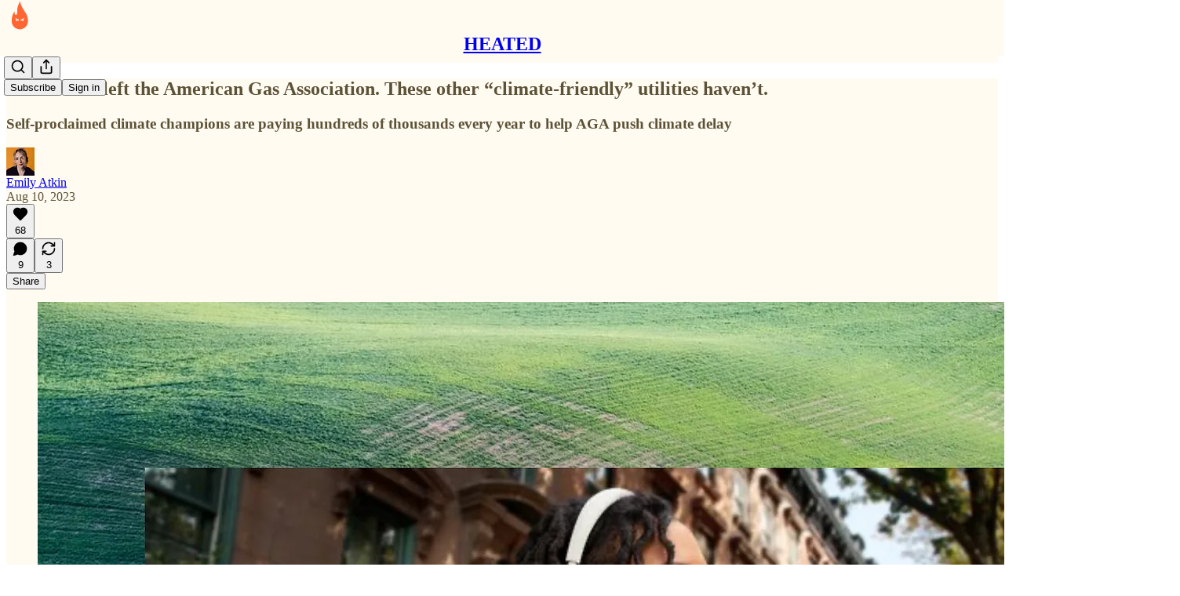

--- FILE ---
content_type: text/html; charset=utf-8
request_url: https://www.youtube-nocookie.com/embed/D6X1x_FNhhA?rel=0&autoplay=0&showinfo=0&enablejsapi=0
body_size: 46642
content:
<!DOCTYPE html><html lang="en" dir="ltr" data-cast-api-enabled="true"><head><meta name="viewport" content="width=device-width, initial-scale=1"><meta name="robots" content="noindex"><script nonce="EP6Xk0Y258W51IEEUYfU4A">if ('undefined' == typeof Symbol || 'undefined' == typeof Symbol.iterator) {delete Array.prototype.entries;}</script><style name="www-roboto" nonce="veuzL-0ICRP1whQ7h1UvSw">@font-face{font-family:'Roboto';font-style:normal;font-weight:400;font-stretch:100%;src:url(//fonts.gstatic.com/s/roboto/v48/KFO7CnqEu92Fr1ME7kSn66aGLdTylUAMa3GUBHMdazTgWw.woff2)format('woff2');unicode-range:U+0460-052F,U+1C80-1C8A,U+20B4,U+2DE0-2DFF,U+A640-A69F,U+FE2E-FE2F;}@font-face{font-family:'Roboto';font-style:normal;font-weight:400;font-stretch:100%;src:url(//fonts.gstatic.com/s/roboto/v48/KFO7CnqEu92Fr1ME7kSn66aGLdTylUAMa3iUBHMdazTgWw.woff2)format('woff2');unicode-range:U+0301,U+0400-045F,U+0490-0491,U+04B0-04B1,U+2116;}@font-face{font-family:'Roboto';font-style:normal;font-weight:400;font-stretch:100%;src:url(//fonts.gstatic.com/s/roboto/v48/KFO7CnqEu92Fr1ME7kSn66aGLdTylUAMa3CUBHMdazTgWw.woff2)format('woff2');unicode-range:U+1F00-1FFF;}@font-face{font-family:'Roboto';font-style:normal;font-weight:400;font-stretch:100%;src:url(//fonts.gstatic.com/s/roboto/v48/KFO7CnqEu92Fr1ME7kSn66aGLdTylUAMa3-UBHMdazTgWw.woff2)format('woff2');unicode-range:U+0370-0377,U+037A-037F,U+0384-038A,U+038C,U+038E-03A1,U+03A3-03FF;}@font-face{font-family:'Roboto';font-style:normal;font-weight:400;font-stretch:100%;src:url(//fonts.gstatic.com/s/roboto/v48/KFO7CnqEu92Fr1ME7kSn66aGLdTylUAMawCUBHMdazTgWw.woff2)format('woff2');unicode-range:U+0302-0303,U+0305,U+0307-0308,U+0310,U+0312,U+0315,U+031A,U+0326-0327,U+032C,U+032F-0330,U+0332-0333,U+0338,U+033A,U+0346,U+034D,U+0391-03A1,U+03A3-03A9,U+03B1-03C9,U+03D1,U+03D5-03D6,U+03F0-03F1,U+03F4-03F5,U+2016-2017,U+2034-2038,U+203C,U+2040,U+2043,U+2047,U+2050,U+2057,U+205F,U+2070-2071,U+2074-208E,U+2090-209C,U+20D0-20DC,U+20E1,U+20E5-20EF,U+2100-2112,U+2114-2115,U+2117-2121,U+2123-214F,U+2190,U+2192,U+2194-21AE,U+21B0-21E5,U+21F1-21F2,U+21F4-2211,U+2213-2214,U+2216-22FF,U+2308-230B,U+2310,U+2319,U+231C-2321,U+2336-237A,U+237C,U+2395,U+239B-23B7,U+23D0,U+23DC-23E1,U+2474-2475,U+25AF,U+25B3,U+25B7,U+25BD,U+25C1,U+25CA,U+25CC,U+25FB,U+266D-266F,U+27C0-27FF,U+2900-2AFF,U+2B0E-2B11,U+2B30-2B4C,U+2BFE,U+3030,U+FF5B,U+FF5D,U+1D400-1D7FF,U+1EE00-1EEFF;}@font-face{font-family:'Roboto';font-style:normal;font-weight:400;font-stretch:100%;src:url(//fonts.gstatic.com/s/roboto/v48/KFO7CnqEu92Fr1ME7kSn66aGLdTylUAMaxKUBHMdazTgWw.woff2)format('woff2');unicode-range:U+0001-000C,U+000E-001F,U+007F-009F,U+20DD-20E0,U+20E2-20E4,U+2150-218F,U+2190,U+2192,U+2194-2199,U+21AF,U+21E6-21F0,U+21F3,U+2218-2219,U+2299,U+22C4-22C6,U+2300-243F,U+2440-244A,U+2460-24FF,U+25A0-27BF,U+2800-28FF,U+2921-2922,U+2981,U+29BF,U+29EB,U+2B00-2BFF,U+4DC0-4DFF,U+FFF9-FFFB,U+10140-1018E,U+10190-1019C,U+101A0,U+101D0-101FD,U+102E0-102FB,U+10E60-10E7E,U+1D2C0-1D2D3,U+1D2E0-1D37F,U+1F000-1F0FF,U+1F100-1F1AD,U+1F1E6-1F1FF,U+1F30D-1F30F,U+1F315,U+1F31C,U+1F31E,U+1F320-1F32C,U+1F336,U+1F378,U+1F37D,U+1F382,U+1F393-1F39F,U+1F3A7-1F3A8,U+1F3AC-1F3AF,U+1F3C2,U+1F3C4-1F3C6,U+1F3CA-1F3CE,U+1F3D4-1F3E0,U+1F3ED,U+1F3F1-1F3F3,U+1F3F5-1F3F7,U+1F408,U+1F415,U+1F41F,U+1F426,U+1F43F,U+1F441-1F442,U+1F444,U+1F446-1F449,U+1F44C-1F44E,U+1F453,U+1F46A,U+1F47D,U+1F4A3,U+1F4B0,U+1F4B3,U+1F4B9,U+1F4BB,U+1F4BF,U+1F4C8-1F4CB,U+1F4D6,U+1F4DA,U+1F4DF,U+1F4E3-1F4E6,U+1F4EA-1F4ED,U+1F4F7,U+1F4F9-1F4FB,U+1F4FD-1F4FE,U+1F503,U+1F507-1F50B,U+1F50D,U+1F512-1F513,U+1F53E-1F54A,U+1F54F-1F5FA,U+1F610,U+1F650-1F67F,U+1F687,U+1F68D,U+1F691,U+1F694,U+1F698,U+1F6AD,U+1F6B2,U+1F6B9-1F6BA,U+1F6BC,U+1F6C6-1F6CF,U+1F6D3-1F6D7,U+1F6E0-1F6EA,U+1F6F0-1F6F3,U+1F6F7-1F6FC,U+1F700-1F7FF,U+1F800-1F80B,U+1F810-1F847,U+1F850-1F859,U+1F860-1F887,U+1F890-1F8AD,U+1F8B0-1F8BB,U+1F8C0-1F8C1,U+1F900-1F90B,U+1F93B,U+1F946,U+1F984,U+1F996,U+1F9E9,U+1FA00-1FA6F,U+1FA70-1FA7C,U+1FA80-1FA89,U+1FA8F-1FAC6,U+1FACE-1FADC,U+1FADF-1FAE9,U+1FAF0-1FAF8,U+1FB00-1FBFF;}@font-face{font-family:'Roboto';font-style:normal;font-weight:400;font-stretch:100%;src:url(//fonts.gstatic.com/s/roboto/v48/KFO7CnqEu92Fr1ME7kSn66aGLdTylUAMa3OUBHMdazTgWw.woff2)format('woff2');unicode-range:U+0102-0103,U+0110-0111,U+0128-0129,U+0168-0169,U+01A0-01A1,U+01AF-01B0,U+0300-0301,U+0303-0304,U+0308-0309,U+0323,U+0329,U+1EA0-1EF9,U+20AB;}@font-face{font-family:'Roboto';font-style:normal;font-weight:400;font-stretch:100%;src:url(//fonts.gstatic.com/s/roboto/v48/KFO7CnqEu92Fr1ME7kSn66aGLdTylUAMa3KUBHMdazTgWw.woff2)format('woff2');unicode-range:U+0100-02BA,U+02BD-02C5,U+02C7-02CC,U+02CE-02D7,U+02DD-02FF,U+0304,U+0308,U+0329,U+1D00-1DBF,U+1E00-1E9F,U+1EF2-1EFF,U+2020,U+20A0-20AB,U+20AD-20C0,U+2113,U+2C60-2C7F,U+A720-A7FF;}@font-face{font-family:'Roboto';font-style:normal;font-weight:400;font-stretch:100%;src:url(//fonts.gstatic.com/s/roboto/v48/KFO7CnqEu92Fr1ME7kSn66aGLdTylUAMa3yUBHMdazQ.woff2)format('woff2');unicode-range:U+0000-00FF,U+0131,U+0152-0153,U+02BB-02BC,U+02C6,U+02DA,U+02DC,U+0304,U+0308,U+0329,U+2000-206F,U+20AC,U+2122,U+2191,U+2193,U+2212,U+2215,U+FEFF,U+FFFD;}@font-face{font-family:'Roboto';font-style:normal;font-weight:500;font-stretch:100%;src:url(//fonts.gstatic.com/s/roboto/v48/KFO7CnqEu92Fr1ME7kSn66aGLdTylUAMa3GUBHMdazTgWw.woff2)format('woff2');unicode-range:U+0460-052F,U+1C80-1C8A,U+20B4,U+2DE0-2DFF,U+A640-A69F,U+FE2E-FE2F;}@font-face{font-family:'Roboto';font-style:normal;font-weight:500;font-stretch:100%;src:url(//fonts.gstatic.com/s/roboto/v48/KFO7CnqEu92Fr1ME7kSn66aGLdTylUAMa3iUBHMdazTgWw.woff2)format('woff2');unicode-range:U+0301,U+0400-045F,U+0490-0491,U+04B0-04B1,U+2116;}@font-face{font-family:'Roboto';font-style:normal;font-weight:500;font-stretch:100%;src:url(//fonts.gstatic.com/s/roboto/v48/KFO7CnqEu92Fr1ME7kSn66aGLdTylUAMa3CUBHMdazTgWw.woff2)format('woff2');unicode-range:U+1F00-1FFF;}@font-face{font-family:'Roboto';font-style:normal;font-weight:500;font-stretch:100%;src:url(//fonts.gstatic.com/s/roboto/v48/KFO7CnqEu92Fr1ME7kSn66aGLdTylUAMa3-UBHMdazTgWw.woff2)format('woff2');unicode-range:U+0370-0377,U+037A-037F,U+0384-038A,U+038C,U+038E-03A1,U+03A3-03FF;}@font-face{font-family:'Roboto';font-style:normal;font-weight:500;font-stretch:100%;src:url(//fonts.gstatic.com/s/roboto/v48/KFO7CnqEu92Fr1ME7kSn66aGLdTylUAMawCUBHMdazTgWw.woff2)format('woff2');unicode-range:U+0302-0303,U+0305,U+0307-0308,U+0310,U+0312,U+0315,U+031A,U+0326-0327,U+032C,U+032F-0330,U+0332-0333,U+0338,U+033A,U+0346,U+034D,U+0391-03A1,U+03A3-03A9,U+03B1-03C9,U+03D1,U+03D5-03D6,U+03F0-03F1,U+03F4-03F5,U+2016-2017,U+2034-2038,U+203C,U+2040,U+2043,U+2047,U+2050,U+2057,U+205F,U+2070-2071,U+2074-208E,U+2090-209C,U+20D0-20DC,U+20E1,U+20E5-20EF,U+2100-2112,U+2114-2115,U+2117-2121,U+2123-214F,U+2190,U+2192,U+2194-21AE,U+21B0-21E5,U+21F1-21F2,U+21F4-2211,U+2213-2214,U+2216-22FF,U+2308-230B,U+2310,U+2319,U+231C-2321,U+2336-237A,U+237C,U+2395,U+239B-23B7,U+23D0,U+23DC-23E1,U+2474-2475,U+25AF,U+25B3,U+25B7,U+25BD,U+25C1,U+25CA,U+25CC,U+25FB,U+266D-266F,U+27C0-27FF,U+2900-2AFF,U+2B0E-2B11,U+2B30-2B4C,U+2BFE,U+3030,U+FF5B,U+FF5D,U+1D400-1D7FF,U+1EE00-1EEFF;}@font-face{font-family:'Roboto';font-style:normal;font-weight:500;font-stretch:100%;src:url(//fonts.gstatic.com/s/roboto/v48/KFO7CnqEu92Fr1ME7kSn66aGLdTylUAMaxKUBHMdazTgWw.woff2)format('woff2');unicode-range:U+0001-000C,U+000E-001F,U+007F-009F,U+20DD-20E0,U+20E2-20E4,U+2150-218F,U+2190,U+2192,U+2194-2199,U+21AF,U+21E6-21F0,U+21F3,U+2218-2219,U+2299,U+22C4-22C6,U+2300-243F,U+2440-244A,U+2460-24FF,U+25A0-27BF,U+2800-28FF,U+2921-2922,U+2981,U+29BF,U+29EB,U+2B00-2BFF,U+4DC0-4DFF,U+FFF9-FFFB,U+10140-1018E,U+10190-1019C,U+101A0,U+101D0-101FD,U+102E0-102FB,U+10E60-10E7E,U+1D2C0-1D2D3,U+1D2E0-1D37F,U+1F000-1F0FF,U+1F100-1F1AD,U+1F1E6-1F1FF,U+1F30D-1F30F,U+1F315,U+1F31C,U+1F31E,U+1F320-1F32C,U+1F336,U+1F378,U+1F37D,U+1F382,U+1F393-1F39F,U+1F3A7-1F3A8,U+1F3AC-1F3AF,U+1F3C2,U+1F3C4-1F3C6,U+1F3CA-1F3CE,U+1F3D4-1F3E0,U+1F3ED,U+1F3F1-1F3F3,U+1F3F5-1F3F7,U+1F408,U+1F415,U+1F41F,U+1F426,U+1F43F,U+1F441-1F442,U+1F444,U+1F446-1F449,U+1F44C-1F44E,U+1F453,U+1F46A,U+1F47D,U+1F4A3,U+1F4B0,U+1F4B3,U+1F4B9,U+1F4BB,U+1F4BF,U+1F4C8-1F4CB,U+1F4D6,U+1F4DA,U+1F4DF,U+1F4E3-1F4E6,U+1F4EA-1F4ED,U+1F4F7,U+1F4F9-1F4FB,U+1F4FD-1F4FE,U+1F503,U+1F507-1F50B,U+1F50D,U+1F512-1F513,U+1F53E-1F54A,U+1F54F-1F5FA,U+1F610,U+1F650-1F67F,U+1F687,U+1F68D,U+1F691,U+1F694,U+1F698,U+1F6AD,U+1F6B2,U+1F6B9-1F6BA,U+1F6BC,U+1F6C6-1F6CF,U+1F6D3-1F6D7,U+1F6E0-1F6EA,U+1F6F0-1F6F3,U+1F6F7-1F6FC,U+1F700-1F7FF,U+1F800-1F80B,U+1F810-1F847,U+1F850-1F859,U+1F860-1F887,U+1F890-1F8AD,U+1F8B0-1F8BB,U+1F8C0-1F8C1,U+1F900-1F90B,U+1F93B,U+1F946,U+1F984,U+1F996,U+1F9E9,U+1FA00-1FA6F,U+1FA70-1FA7C,U+1FA80-1FA89,U+1FA8F-1FAC6,U+1FACE-1FADC,U+1FADF-1FAE9,U+1FAF0-1FAF8,U+1FB00-1FBFF;}@font-face{font-family:'Roboto';font-style:normal;font-weight:500;font-stretch:100%;src:url(//fonts.gstatic.com/s/roboto/v48/KFO7CnqEu92Fr1ME7kSn66aGLdTylUAMa3OUBHMdazTgWw.woff2)format('woff2');unicode-range:U+0102-0103,U+0110-0111,U+0128-0129,U+0168-0169,U+01A0-01A1,U+01AF-01B0,U+0300-0301,U+0303-0304,U+0308-0309,U+0323,U+0329,U+1EA0-1EF9,U+20AB;}@font-face{font-family:'Roboto';font-style:normal;font-weight:500;font-stretch:100%;src:url(//fonts.gstatic.com/s/roboto/v48/KFO7CnqEu92Fr1ME7kSn66aGLdTylUAMa3KUBHMdazTgWw.woff2)format('woff2');unicode-range:U+0100-02BA,U+02BD-02C5,U+02C7-02CC,U+02CE-02D7,U+02DD-02FF,U+0304,U+0308,U+0329,U+1D00-1DBF,U+1E00-1E9F,U+1EF2-1EFF,U+2020,U+20A0-20AB,U+20AD-20C0,U+2113,U+2C60-2C7F,U+A720-A7FF;}@font-face{font-family:'Roboto';font-style:normal;font-weight:500;font-stretch:100%;src:url(//fonts.gstatic.com/s/roboto/v48/KFO7CnqEu92Fr1ME7kSn66aGLdTylUAMa3yUBHMdazQ.woff2)format('woff2');unicode-range:U+0000-00FF,U+0131,U+0152-0153,U+02BB-02BC,U+02C6,U+02DA,U+02DC,U+0304,U+0308,U+0329,U+2000-206F,U+20AC,U+2122,U+2191,U+2193,U+2212,U+2215,U+FEFF,U+FFFD;}</style><script name="www-roboto" nonce="EP6Xk0Y258W51IEEUYfU4A">if (document.fonts && document.fonts.load) {document.fonts.load("400 10pt Roboto", "E"); document.fonts.load("500 10pt Roboto", "E");}</script><link rel="stylesheet" href="/s/player/c9168c90/www-player.css" name="www-player" nonce="veuzL-0ICRP1whQ7h1UvSw"><style nonce="veuzL-0ICRP1whQ7h1UvSw">html {overflow: hidden;}body {font: 12px Roboto, Arial, sans-serif; background-color: #000; color: #fff; height: 100%; width: 100%; overflow: hidden; position: absolute; margin: 0; padding: 0;}#player {width: 100%; height: 100%;}h1 {text-align: center; color: #fff;}h3 {margin-top: 6px; margin-bottom: 3px;}.player-unavailable {position: absolute; top: 0; left: 0; right: 0; bottom: 0; padding: 25px; font-size: 13px; background: url(/img/meh7.png) 50% 65% no-repeat;}.player-unavailable .message {text-align: left; margin: 0 -5px 15px; padding: 0 5px 14px; border-bottom: 1px solid #888; font-size: 19px; font-weight: normal;}.player-unavailable a {color: #167ac6; text-decoration: none;}</style><script nonce="EP6Xk0Y258W51IEEUYfU4A">var ytcsi={gt:function(n){n=(n||"")+"data_";return ytcsi[n]||(ytcsi[n]={tick:{},info:{},gel:{preLoggedGelInfos:[]}})},now:window.performance&&window.performance.timing&&window.performance.now&&window.performance.timing.navigationStart?function(){return window.performance.timing.navigationStart+window.performance.now()}:function(){return(new Date).getTime()},tick:function(l,t,n){var ticks=ytcsi.gt(n).tick;var v=t||ytcsi.now();if(ticks[l]){ticks["_"+l]=ticks["_"+l]||[ticks[l]];ticks["_"+l].push(v)}ticks[l]=
v},info:function(k,v,n){ytcsi.gt(n).info[k]=v},infoGel:function(p,n){ytcsi.gt(n).gel.preLoggedGelInfos.push(p)},setStart:function(t,n){ytcsi.tick("_start",t,n)}};
(function(w,d){function isGecko(){if(!w.navigator)return false;try{if(w.navigator.userAgentData&&w.navigator.userAgentData.brands&&w.navigator.userAgentData.brands.length){var brands=w.navigator.userAgentData.brands;var i=0;for(;i<brands.length;i++)if(brands[i]&&brands[i].brand==="Firefox")return true;return false}}catch(e){setTimeout(function(){throw e;})}if(!w.navigator.userAgent)return false;var ua=w.navigator.userAgent;return ua.indexOf("Gecko")>0&&ua.toLowerCase().indexOf("webkit")<0&&ua.indexOf("Edge")<
0&&ua.indexOf("Trident")<0&&ua.indexOf("MSIE")<0}ytcsi.setStart(w.performance?w.performance.timing.responseStart:null);var isPrerender=(d.visibilityState||d.webkitVisibilityState)=="prerender";var vName=!d.visibilityState&&d.webkitVisibilityState?"webkitvisibilitychange":"visibilitychange";if(isPrerender){var startTick=function(){ytcsi.setStart();d.removeEventListener(vName,startTick)};d.addEventListener(vName,startTick,false)}if(d.addEventListener)d.addEventListener(vName,function(){ytcsi.tick("vc")},
false);if(isGecko()){var isHidden=(d.visibilityState||d.webkitVisibilityState)=="hidden";if(isHidden)ytcsi.tick("vc")}var slt=function(el,t){setTimeout(function(){var n=ytcsi.now();el.loadTime=n;if(el.slt)el.slt()},t)};w.__ytRIL=function(el){if(!el.getAttribute("data-thumb"))if(w.requestAnimationFrame)w.requestAnimationFrame(function(){slt(el,0)});else slt(el,16)}})(window,document);
</script><script nonce="EP6Xk0Y258W51IEEUYfU4A">var ytcfg={d:function(){return window.yt&&yt.config_||ytcfg.data_||(ytcfg.data_={})},get:function(k,o){return k in ytcfg.d()?ytcfg.d()[k]:o},set:function(){var a=arguments;if(a.length>1)ytcfg.d()[a[0]]=a[1];else{var k;for(k in a[0])ytcfg.d()[k]=a[0][k]}}};
ytcfg.set({"CLIENT_CANARY_STATE":"none","DEVICE":"cbr\u003dChrome\u0026cbrand\u003dapple\u0026cbrver\u003d131.0.0.0\u0026ceng\u003dWebKit\u0026cengver\u003d537.36\u0026cos\u003dMacintosh\u0026cosver\u003d10_15_7\u0026cplatform\u003dDESKTOP","EVENT_ID":"LGx2ae2nEPyj1NgPn7Kc8AI","EXPERIMENT_FLAGS":{"ab_det_apm":true,"ab_det_el_h":true,"ab_det_em_inj":true,"ab_l_sig_st":true,"ab_l_sig_st_e":true,"action_companion_center_align_description":true,"allow_skip_networkless":true,"always_send_and_write":true,"att_web_record_metrics":true,"attmusi":true,"c3_enable_button_impression_logging":true,"c3_watch_page_component":true,"cancel_pending_navs":true,"clean_up_manual_attribution_header":true,"config_age_report_killswitch":true,"cow_optimize_idom_compat":true,"csi_on_gel":true,"delhi_mweb_colorful_sd":true,"delhi_mweb_colorful_sd_v2":true,"deprecate_pair_servlet_enabled":true,"desktop_sparkles_light_cta_button":true,"disable_cached_masthead_data":true,"disable_child_node_auto_formatted_strings":true,"disable_log_to_visitor_layer":true,"disable_pacf_logging_for_memory_limited_tv":true,"embeds_enable_eid_enforcement_for_youtube":true,"embeds_enable_info_panel_dismissal":true,"embeds_enable_pfp_always_unbranded":true,"embeds_muted_autoplay_sound_fix":true,"embeds_serve_es6_client":true,"embeds_web_nwl_disable_nocookie":true,"embeds_web_updated_shorts_definition_fix":true,"enable_active_view_display_ad_renderer_web_home":true,"enable_ad_disclosure_banner_a11y_fix":true,"enable_client_sli_logging":true,"enable_client_streamz_web":true,"enable_client_ve_spec":true,"enable_cloud_save_error_popup_after_retry":true,"enable_dai_sdf_h5_preroll":true,"enable_datasync_id_header_in_web_vss_pings":true,"enable_default_mono_cta_migration_web_client":true,"enable_docked_chat_messages":true,"enable_drop_shadow_experiment":true,"enable_entity_store_from_dependency_injection":true,"enable_inline_muted_playback_on_web_search":true,"enable_inline_muted_playback_on_web_search_for_vdc":true,"enable_inline_muted_playback_on_web_search_for_vdcb":true,"enable_is_extended_monitoring":true,"enable_is_mini_app_page_active_bugfix":true,"enable_logging_first_user_action_after_game_ready":true,"enable_ltc_param_fetch_from_innertube":true,"enable_masthead_mweb_padding_fix":true,"enable_menu_renderer_button_in_mweb_hclr":true,"enable_mini_app_command_handler_mweb_fix":true,"enable_mini_guide_downloads_item":true,"enable_mixed_direction_formatted_strings":true,"enable_mweb_new_caption_language_picker":true,"enable_names_handles_account_switcher":true,"enable_network_request_logging_on_game_events":true,"enable_new_paid_product_placement":true,"enable_open_in_new_tab_icon_for_short_dr_for_desktop_search":true,"enable_open_yt_content":true,"enable_origin_query_parameter_bugfix":true,"enable_pause_ads_on_ytv_html5":true,"enable_payments_purchase_manager":true,"enable_pdp_icon_prefetch":true,"enable_pl_r_si_fa":true,"enable_place_pivot_url":true,"enable_pv_screen_modern_text":true,"enable_removing_navbar_title_on_hashtag_page_mweb":true,"enable_rta_manager":true,"enable_sdf_companion_h5":true,"enable_sdf_dai_h5_midroll":true,"enable_sdf_h5_endemic_mid_post_roll":true,"enable_sdf_on_h5_unplugged_vod_midroll":true,"enable_sdf_shorts_player_bytes_h5":true,"enable_sending_unwrapped_game_audio_as_serialized_metadata":true,"enable_sfv_effect_pivot_url":true,"enable_shorts_new_carousel":true,"enable_skip_ad_guidance_prompt":true,"enable_skippable_ads_for_unplugged_ad_pod":true,"enable_smearing_expansion_dai":true,"enable_time_out_messages":true,"enable_timeline_view_modern_transcript_fe":true,"enable_video_display_compact_button_group_for_desktop_search":true,"enable_web_delhi_icons":true,"enable_web_home_top_landscape_image_layout_level_click":true,"enable_web_tiered_gel":true,"enable_window_constrained_buy_flow_dialog":true,"enable_wiz_queue_effect_and_on_init_initial_runs":true,"enable_ypc_spinners":true,"enable_yt_ata_iframe_authuser":true,"export_networkless_options":true,"export_player_version_to_ytconfig":true,"fill_single_video_with_notify_to_lasr":true,"fix_ad_miniplayer_controls_rendering":true,"fix_ads_tracking_for_swf_config_deprecation_mweb":true,"h5_companion_enable_adcpn_macro_substitution_for_click_pings":true,"h5_inplayer_enable_adcpn_macro_substitution_for_click_pings":true,"h5_reset_cache_and_filter_before_update_masthead":true,"hide_channel_creation_title_for_mweb":true,"high_ccv_client_side_caching_h5":true,"html5_log_trigger_events_with_debug_data":true,"html5_ssdai_enable_media_end_cue_range":true,"il_attach_cache_limit":true,"il_use_view_model_logging_context":true,"is_browser_support_for_webcam_streaming":true,"json_condensed_response":true,"kev_adb_pg":true,"kevlar_gel_error_routing":true,"kevlar_watch_cinematics":true,"live_chat_enable_controller_extraction":true,"live_chat_enable_rta_manager":true,"log_click_with_layer_from_element_in_command_handler":true,"mdx_enable_privacy_disclosure_ui":true,"mdx_load_cast_api_bootstrap_script":true,"medium_progress_bar_modification":true,"migrate_remaining_web_ad_badges_to_innertube":true,"mobile_account_menu_refresh":true,"mweb_account_linking_noapp":true,"mweb_after_render_to_scheduler":true,"mweb_allow_modern_search_suggest_behavior":true,"mweb_animated_actions":true,"mweb_app_upsell_button_direct_to_app":true,"mweb_c3_enable_adaptive_signals":true,"mweb_c3_library_page_enable_recent_shelf":true,"mweb_c3_remove_web_navigation_endpoint_data":true,"mweb_c3_use_canonical_from_player_response":true,"mweb_cinematic_watch":true,"mweb_command_handler":true,"mweb_delay_watch_initial_data":true,"mweb_disable_searchbar_scroll":true,"mweb_enable_browse_chunks":true,"mweb_enable_fine_scrubbing_for_recs":true,"mweb_enable_keto_batch_player_fullscreen":true,"mweb_enable_keto_batch_player_progress_bar":true,"mweb_enable_keto_batch_player_tooltips":true,"mweb_enable_lockup_view_model_for_ucp":true,"mweb_enable_mix_panel_title_metadata":true,"mweb_enable_more_drawer":true,"mweb_enable_optional_fullscreen_landscape_locking":true,"mweb_enable_overlay_touch_manager":true,"mweb_enable_premium_carve_out_fix":true,"mweb_enable_refresh_detection":true,"mweb_enable_search_imp":true,"mweb_enable_shorts_pivot_button":true,"mweb_enable_shorts_video_preload":true,"mweb_enable_skippables_on_jio_phone":true,"mweb_enable_two_line_title_on_shorts":true,"mweb_enable_varispeed_controller":true,"mweb_enable_watch_feed_infinite_scroll":true,"mweb_enable_wrapped_unplugged_pause_membership_dialog_renderer":true,"mweb_fix_monitor_visibility_after_render":true,"mweb_force_ios_fallback_to_native_control":true,"mweb_fp_auto_fullscreen":true,"mweb_fullscreen_controls":true,"mweb_fullscreen_controls_action_buttons":true,"mweb_fullscreen_watch_system":true,"mweb_home_reactive_shorts":true,"mweb_innertube_search_command":true,"mweb_lang_in_html":true,"mweb_like_button_synced_with_entities":true,"mweb_logo_use_home_page_ve":true,"mweb_native_control_in_faux_fullscreen_shared":true,"mweb_player_control_on_hover":true,"mweb_player_delhi_dtts":true,"mweb_player_settings_use_bottom_sheet":true,"mweb_player_show_previous_next_buttons_in_playlist":true,"mweb_player_skip_no_op_state_changes":true,"mweb_player_user_select_none":true,"mweb_playlist_engagement_panel":true,"mweb_progress_bar_seek_on_mouse_click":true,"mweb_pull_2_full":true,"mweb_pull_2_full_enable_touch_handlers":true,"mweb_schedule_warm_watch_response":true,"mweb_searchbox_legacy_navigation":true,"mweb_see_fewer_shorts":true,"mweb_shorts_comments_panel_id_change":true,"mweb_shorts_early_continuation":true,"mweb_show_ios_smart_banner":true,"mweb_show_sign_in_button_from_header":true,"mweb_use_server_url_on_startup":true,"mweb_watch_captions_enable_auto_translate":true,"mweb_watch_captions_set_default_size":true,"mweb_watch_stop_scheduler_on_player_response":true,"mweb_watchfeed_big_thumbnails":true,"mweb_yt_searchbox":true,"networkless_logging":true,"no_client_ve_attach_unless_shown":true,"pageid_as_header_web":true,"playback_settings_use_switch_menu":true,"player_controls_autonav_fix":true,"player_controls_skip_double_signal_update":true,"polymer_bad_build_labels":true,"polymer_verifiy_app_state":true,"qoe_send_and_write":true,"remove_chevron_from_ad_disclosure_banner_h5":true,"remove_masthead_channel_banner_on_refresh":true,"remove_slot_id_exited_trigger_for_dai_in_player_slot_expire":true,"replace_client_url_parsing_with_server_signal":true,"service_worker_enabled":true,"service_worker_push_enabled":true,"service_worker_push_home_page_prompt":true,"service_worker_push_watch_page_prompt":true,"shell_load_gcf":true,"shorten_initial_gel_batch_timeout":true,"should_use_yt_voice_endpoint_in_kaios":true,"smarter_ve_dedupping":true,"speedmaster_no_seek":true,"stop_handling_click_for_non_rendering_overlay_layout":true,"suppress_error_204_logging":true,"synced_panel_scrolling_controller":true,"use_event_time_ms_header":true,"use_fifo_for_networkless":true,"use_request_time_ms_header":true,"use_session_based_sampling":true,"use_thumbnail_overlay_time_status_renderer_for_live_badge":true,"vss_final_ping_send_and_write":true,"vss_playback_use_send_and_write":true,"web_adaptive_repeat_ase":true,"web_always_load_chat_support":true,"web_animated_like":true,"web_api_url":true,"web_attributed_string_deep_equal_bugfix":true,"web_autonav_allow_off_by_default":true,"web_button_vm_refactor_disabled":true,"web_c3_log_app_init_finish":true,"web_csi_action_sampling_enabled":true,"web_dedupe_ve_grafting":true,"web_disable_backdrop_filter":true,"web_enable_ab_rsp_cl":true,"web_enable_course_icon_update":true,"web_enable_error_204":true,"web_fix_segmented_like_dislike_undefined":true,"web_gcf_hashes_innertube":true,"web_gel_timeout_cap":true,"web_metadata_carousel_elref_bugfix":true,"web_parent_target_for_sheets":true,"web_persist_server_autonav_state_on_client":true,"web_playback_associated_log_ctt":true,"web_playback_associated_ve":true,"web_prefetch_preload_video":true,"web_progress_bar_draggable":true,"web_resizable_advertiser_banner_on_masthead_safari_fix":true,"web_shorts_just_watched_on_channel_and_pivot_study":true,"web_shorts_just_watched_overlay":true,"web_update_panel_visibility_logging_fix":true,"web_video_attribute_view_model_a11y_fix":true,"web_watch_controls_state_signals":true,"web_wiz_attributed_string":true,"webfe_mweb_watch_microdata":true,"webfe_watch_shorts_canonical_url_fix":true,"webpo_exit_on_net_err":true,"wiz_diff_overwritable":true,"woffle_used_state_report":true,"wpo_gel_strz":true,"H5_async_logging_delay_ms":30000.0,"attention_logging_scroll_throttle":500.0,"autoplay_pause_by_lact_sampling_fraction":0.0,"cinematic_watch_effect_opacity":0.4,"log_window_onerror_fraction":0.1,"speedmaster_playback_rate":2.0,"tv_pacf_logging_sample_rate":0.01,"web_attention_logging_scroll_throttle":500.0,"web_load_prediction_threshold":0.1,"web_navigation_prediction_threshold":0.1,"web_pbj_log_warning_rate":0.0,"web_system_health_fraction":0.01,"ytidb_transaction_ended_event_rate_limit":0.02,"active_time_update_interval_ms":10000,"att_init_delay":500,"autoplay_pause_by_lact_sec":0,"botguard_async_snapshot_timeout_ms":3000,"check_navigator_accuracy_timeout_ms":0,"cinematic_watch_css_filter_blur_strength":40,"cinematic_watch_fade_out_duration":500,"close_webview_delay_ms":100,"cloud_save_game_data_rate_limit_ms":3000,"compression_disable_point":10,"custom_active_view_tos_timeout_ms":3600000,"embeds_widget_poll_interval_ms":0,"gel_min_batch_size":3,"gel_queue_timeout_max_ms":60000,"get_async_timeout_ms":60000,"hide_cta_for_home_web_video_ads_animate_in_time":2,"html5_byterate_soft_cap":0,"initial_gel_batch_timeout":2000,"max_body_size_to_compress":500000,"max_prefetch_window_sec_for_livestream_optimization":10,"min_prefetch_offset_sec_for_livestream_optimization":20,"mini_app_container_iframe_src_update_delay_ms":0,"multiple_preview_news_duration_time":11000,"mweb_c3_toast_duration_ms":5000,"mweb_deep_link_fallback_timeout_ms":10000,"mweb_delay_response_received_actions":100,"mweb_fp_dpad_rate_limit_ms":0,"mweb_fp_dpad_watch_title_clamp_lines":0,"mweb_history_manager_cache_size":100,"mweb_ios_fullscreen_playback_transition_delay_ms":500,"mweb_ios_fullscreen_system_pause_epilson_ms":0,"mweb_override_response_store_expiration_ms":0,"mweb_shorts_early_continuation_trigger_threshold":4,"mweb_w2w_max_age_seconds":0,"mweb_watch_captions_default_size":2,"neon_dark_launch_gradient_count":0,"network_polling_interval":30000,"play_click_interval_ms":30000,"play_ping_interval_ms":10000,"prefetch_comments_ms_after_video":0,"send_config_hash_timer":0,"service_worker_push_logged_out_prompt_watches":-1,"service_worker_push_prompt_cap":-1,"service_worker_push_prompt_delay_microseconds":3888000000000,"slow_compressions_before_abandon_count":4,"speedmaster_cancellation_movement_dp":10,"speedmaster_touch_activation_ms":500,"web_attention_logging_throttle":500,"web_foreground_heartbeat_interval_ms":28000,"web_gel_debounce_ms":10000,"web_logging_max_batch":100,"web_max_tracing_events":50,"web_tracing_session_replay":0,"wil_icon_max_concurrent_fetches":9999,"ytidb_remake_db_retries":3,"ytidb_reopen_db_retries":3,"WebClientReleaseProcessCritical__youtube_embeds_client_version_override":"","WebClientReleaseProcessCritical__youtube_embeds_web_client_version_override":"","WebClientReleaseProcessCritical__youtube_mweb_client_version_override":"","debug_forced_internalcountrycode":"","embeds_web_synth_ch_headers_banned_urls_regex":"","enable_web_media_service":"DISABLED","il_payload_scraping":"","live_chat_unicode_emoji_json_url":"https://www.gstatic.com/youtube/img/emojis/emojis-svg-9.json","mweb_deep_link_feature_tag_suffix":"11268432","mweb_enable_shorts_innertube_player_prefetch_trigger":"NONE","mweb_fp_dpad":"home,search,browse,channel,create_channel,experiments,settings,trending,oops,404,paid_memberships,sponsorship,premium,shorts","mweb_fp_dpad_linear_navigation":"","mweb_fp_dpad_linear_navigation_visitor":"","mweb_fp_dpad_visitor":"","mweb_preload_video_by_player_vars":"","place_pivot_triggering_container_alternate":"","place_pivot_triggering_counterfactual_container_alternate":"","service_worker_push_force_notification_prompt_tag":"1","service_worker_scope":"/","suggest_exp_str":"","web_client_version_override":"","kevlar_command_handler_command_banlist":[],"mini_app_ids_without_game_ready":["UgkxHHtsak1SC8mRGHMZewc4HzeAY3yhPPmJ","Ugkx7OgzFqE6z_5Mtf4YsotGfQNII1DF_RBm"],"web_op_signal_type_banlist":[],"web_tracing_enabled_spans":["event","command"]},"GAPI_HINT_PARAMS":"m;/_/scs/abc-static/_/js/k\u003dgapi.gapi.en.FZb77tO2YW4.O/d\u003d1/rs\u003dAHpOoo8lqavmo6ayfVxZovyDiP6g3TOVSQ/m\u003d__features__","GAPI_HOST":"https://apis.google.com","GAPI_LOCALE":"en_US","GL":"US","HL":"en","HTML_DIR":"ltr","HTML_LANG":"en","INNERTUBE_API_KEY":"AIzaSyAO_FJ2SlqU8Q4STEHLGCilw_Y9_11qcW8","INNERTUBE_API_VERSION":"v1","INNERTUBE_CLIENT_NAME":"WEB_EMBEDDED_PLAYER","INNERTUBE_CLIENT_VERSION":"1.20260122.10.00","INNERTUBE_CONTEXT":{"client":{"hl":"en","gl":"US","remoteHost":"3.147.42.168","deviceMake":"Apple","deviceModel":"","visitorData":"CgtSR01JakcycGwtayis2NnLBjIKCgJVUxIEGgAgRg%3D%3D","userAgent":"Mozilla/5.0 (Macintosh; Intel Mac OS X 10_15_7) AppleWebKit/537.36 (KHTML, like Gecko) Chrome/131.0.0.0 Safari/537.36; ClaudeBot/1.0; +claudebot@anthropic.com),gzip(gfe)","clientName":"WEB_EMBEDDED_PLAYER","clientVersion":"1.20260122.10.00","osName":"Macintosh","osVersion":"10_15_7","originalUrl":"https://www.youtube-nocookie.com/embed/D6X1x_FNhhA?rel\u003d0\u0026autoplay\u003d0\u0026showinfo\u003d0\u0026enablejsapi\u003d0","platform":"DESKTOP","clientFormFactor":"UNKNOWN_FORM_FACTOR","configInfo":{"appInstallData":"[base64]"},"browserName":"Chrome","browserVersion":"131.0.0.0","acceptHeader":"text/html,application/xhtml+xml,application/xml;q\u003d0.9,image/webp,image/apng,*/*;q\u003d0.8,application/signed-exchange;v\u003db3;q\u003d0.9","deviceExperimentId":"ChxOelU1T1RNNE1ETTFPREUyTkRZeU1URTROQT09EKzY2csGGKzY2csG","rolloutToken":"CMjN1J6HzJvx0QEQpora4LOnkgMYpora4LOnkgM%3D"},"user":{"lockedSafetyMode":false},"request":{"useSsl":true},"clickTracking":{"clickTrackingParams":"IhMI7e3Z4LOnkgMV/BEVBR0fGQcu"},"thirdParty":{"embeddedPlayerContext":{"embeddedPlayerEncryptedContext":"AD5ZzFR9H38pTXChXK5faPdgIiArvhiaTmkBz3_jFBu62dNQPAqhmDRPL035yqGlFTHvDg0RhiNbN--6Ck5pwFH76p6dWAH9RBPilIbhg23mwFZAuDWsPdo_33I64UeJm07enGxAF5HmZhnq_LGBdULDxI0h7N90aprD9mFHA2G0","ancestorOriginsSupported":false}}},"INNERTUBE_CONTEXT_CLIENT_NAME":56,"INNERTUBE_CONTEXT_CLIENT_VERSION":"1.20260122.10.00","INNERTUBE_CONTEXT_GL":"US","INNERTUBE_CONTEXT_HL":"en","LATEST_ECATCHER_SERVICE_TRACKING_PARAMS":{"client.name":"WEB_EMBEDDED_PLAYER","client.jsfeat":"2021"},"LOGGED_IN":false,"PAGE_BUILD_LABEL":"youtube.embeds.web_20260122_10_RC00","PAGE_CL":859848483,"SERVER_NAME":"WebFE","VISITOR_DATA":"CgtSR01JakcycGwtayis2NnLBjIKCgJVUxIEGgAgRg%3D%3D","WEB_PLAYER_CONTEXT_CONFIGS":{"WEB_PLAYER_CONTEXT_CONFIG_ID_EMBEDDED_PLAYER":{"rootElementId":"movie_player","jsUrl":"/s/player/c9168c90/player_ias.vflset/en_US/base.js","cssUrl":"/s/player/c9168c90/www-player.css","contextId":"WEB_PLAYER_CONTEXT_CONFIG_ID_EMBEDDED_PLAYER","eventLabel":"embedded","contentRegion":"US","hl":"en_US","hostLanguage":"en","innertubeApiKey":"AIzaSyAO_FJ2SlqU8Q4STEHLGCilw_Y9_11qcW8","innertubeApiVersion":"v1","innertubeContextClientVersion":"1.20260122.10.00","disableRelatedVideos":true,"device":{"brand":"apple","model":"","browser":"Chrome","browserVersion":"131.0.0.0","os":"Macintosh","osVersion":"10_15_7","platform":"DESKTOP","interfaceName":"WEB_EMBEDDED_PLAYER","interfaceVersion":"1.20260122.10.00"},"serializedExperimentIds":"24004644,51010235,51063643,51098299,51204329,51222973,51340662,51349914,51353393,51366423,51389629,51404808,51404810,51456930,51489568,51490331,51500051,51505436,51530495,51534669,51560386,51565116,51566373,51578632,51583568,51583821,51585555,51586115,51605258,51605395,51609829,51611457,51615068,51620866,51621065,51622844,51624036,51631301,51632249,51637029,51638932,51647793,51648336,51656216,51672162,51681662,51683502,51684301,51684306,51691589,51693511,51693995,51696107,51696619,51697032,51700777,51705183,51711227,51712601,51713176,51713237,51714463,51717189,51719112,51719411,51719589,51719628,51723109,51732102,51735451,51737134,51738919,51742830,51742877,51744563,51747794,51748168,51751895","serializedExperimentFlags":"H5_async_logging_delay_ms\u003d30000.0\u0026PlayerWeb__h5_enable_advisory_rating_restrictions\u003dtrue\u0026a11y_h5_associate_survey_question\u003dtrue\u0026ab_det_apm\u003dtrue\u0026ab_det_el_h\u003dtrue\u0026ab_det_em_inj\u003dtrue\u0026ab_l_sig_st\u003dtrue\u0026ab_l_sig_st_e\u003dtrue\u0026action_companion_center_align_description\u003dtrue\u0026ad_pod_disable_companion_persist_ads_quality\u003dtrue\u0026add_stmp_logs_for_voice_boost\u003dtrue\u0026allow_autohide_on_paused_videos\u003dtrue\u0026allow_drm_override\u003dtrue\u0026allow_live_autoplay\u003dtrue\u0026allow_poltergust_autoplay\u003dtrue\u0026allow_skip_networkless\u003dtrue\u0026allow_vp9_1080p_mq_enc\u003dtrue\u0026always_cache_redirect_endpoint\u003dtrue\u0026always_send_and_write\u003dtrue\u0026annotation_module_vast_cards_load_logging_fraction\u003d1.0\u0026assign_drm_family_by_format\u003dtrue\u0026att_web_record_metrics\u003dtrue\u0026attention_logging_scroll_throttle\u003d500.0\u0026attmusi\u003dtrue\u0026autoplay_time\u003d10000\u0026autoplay_time_for_fullscreen\u003d-1\u0026autoplay_time_for_music_content\u003d-1\u0026bg_vm_reinit_threshold\u003d7200000\u0026blocked_packages_for_sps\u003d[]\u0026botguard_async_snapshot_timeout_ms\u003d3000\u0026captions_url_add_ei\u003dtrue\u0026check_navigator_accuracy_timeout_ms\u003d0\u0026clean_up_manual_attribution_header\u003dtrue\u0026compression_disable_point\u003d10\u0026cow_optimize_idom_compat\u003dtrue\u0026csi_on_gel\u003dtrue\u0026custom_active_view_tos_timeout_ms\u003d3600000\u0026dash_manifest_version\u003d5\u0026debug_bandaid_hostname\u003d\u0026debug_bandaid_port\u003d0\u0026debug_sherlog_username\u003d\u0026delhi_fast_follow_autonav_toggle\u003dtrue\u0026delhi_modern_player_default_thumbnail_percentage\u003d0.0\u0026delhi_modern_player_faster_autohide_delay_ms\u003d2000\u0026delhi_modern_player_pause_thumbnail_percentage\u003d0.6\u0026delhi_modern_web_player_blending_mode\u003d\u0026delhi_modern_web_player_disable_frosted_glass\u003dtrue\u0026delhi_modern_web_player_horizontal_volume_controls\u003dtrue\u0026delhi_modern_web_player_lhs_volume_controls\u003dtrue\u0026delhi_modern_web_player_responsive_compact_controls_threshold\u003d0\u0026deprecate_22\u003dtrue\u0026deprecate_delay_ping\u003dtrue\u0026deprecate_pair_servlet_enabled\u003dtrue\u0026desktop_sparkles_light_cta_button\u003dtrue\u0026disable_av1_setting\u003dtrue\u0026disable_branding_context\u003dtrue\u0026disable_cached_masthead_data\u003dtrue\u0026disable_channel_id_check_for_suspended_channels\u003dtrue\u0026disable_child_node_auto_formatted_strings\u003dtrue\u0026disable_lifa_for_supex_users\u003dtrue\u0026disable_log_to_visitor_layer\u003dtrue\u0026disable_mdx_connection_in_mdx_module_for_music_web\u003dtrue\u0026disable_pacf_logging_for_memory_limited_tv\u003dtrue\u0026disable_reduced_fullscreen_autoplay_countdown_for_minors\u003dtrue\u0026disable_reel_item_watch_format_filtering\u003dtrue\u0026disable_threegpp_progressive_formats\u003dtrue\u0026disable_touch_events_on_skip_button\u003dtrue\u0026edge_encryption_fill_primary_key_version\u003dtrue\u0026embeds_enable_info_panel_dismissal\u003dtrue\u0026embeds_enable_move_set_center_crop_to_public\u003dtrue\u0026embeds_enable_per_video_embed_config\u003dtrue\u0026embeds_enable_pfp_always_unbranded\u003dtrue\u0026embeds_web_lite_mode\u003d1\u0026embeds_web_nwl_disable_nocookie\u003dtrue\u0026embeds_web_synth_ch_headers_banned_urls_regex\u003d\u0026enable_active_view_display_ad_renderer_web_home\u003dtrue\u0026enable_active_view_lr_shorts_video\u003dtrue\u0026enable_active_view_web_shorts_video\u003dtrue\u0026enable_ad_cpn_macro_substitution_for_click_pings\u003dtrue\u0026enable_ad_disclosure_banner_a11y_fix\u003dtrue\u0026enable_antiscraping_web_player_expired\u003dtrue\u0026enable_app_promo_endcap_eml_on_tablet\u003dtrue\u0026enable_batched_cross_device_pings_in_gel_fanout\u003dtrue\u0026enable_cast_for_web_unplugged\u003dtrue\u0026enable_cast_on_music_web\u003dtrue\u0026enable_cipher_for_manifest_urls\u003dtrue\u0026enable_cleanup_masthead_autoplay_hack_fix\u003dtrue\u0026enable_client_page_id_header_for_first_party_pings\u003dtrue\u0026enable_client_sli_logging\u003dtrue\u0026enable_client_ve_spec\u003dtrue\u0026enable_cta_banner_on_unplugged_lr\u003dtrue\u0026enable_custom_playhead_parsing\u003dtrue\u0026enable_dai_sdf_h5_preroll\u003dtrue\u0026enable_datasync_id_header_in_web_vss_pings\u003dtrue\u0026enable_default_mono_cta_migration_web_client\u003dtrue\u0026enable_dsa_ad_badge_for_action_endcap_on_android\u003dtrue\u0026enable_dsa_ad_badge_for_action_endcap_on_ios\u003dtrue\u0026enable_entity_store_from_dependency_injection\u003dtrue\u0026enable_error_corrections_infocard_web_client\u003dtrue\u0026enable_error_corrections_infocards_icon_web\u003dtrue\u0026enable_inline_muted_playback_on_web_search\u003dtrue\u0026enable_inline_muted_playback_on_web_search_for_vdc\u003dtrue\u0026enable_inline_muted_playback_on_web_search_for_vdcb\u003dtrue\u0026enable_is_extended_monitoring\u003dtrue\u0026enable_kabuki_comments_on_shorts\u003ddisabled\u0026enable_ltc_param_fetch_from_innertube\u003dtrue\u0026enable_mixed_direction_formatted_strings\u003dtrue\u0026enable_modern_skip_button_on_web\u003dtrue\u0026enable_new_paid_product_placement\u003dtrue\u0026enable_open_in_new_tab_icon_for_short_dr_for_desktop_search\u003dtrue\u0026enable_out_of_stock_text_all_surfaces\u003dtrue\u0026enable_paid_content_overlay_bugfix\u003dtrue\u0026enable_pause_ads_on_ytv_html5\u003dtrue\u0026enable_pl_r_si_fa\u003dtrue\u0026enable_policy_based_hqa_filter_in_watch_server\u003dtrue\u0026enable_progres_commands_lr_feeds\u003dtrue\u0026enable_publishing_region_param_in_sus\u003dtrue\u0026enable_pv_screen_modern_text\u003dtrue\u0026enable_rpr_token_on_ltl_lookup\u003dtrue\u0026enable_sdf_companion_h5\u003dtrue\u0026enable_sdf_dai_h5_midroll\u003dtrue\u0026enable_sdf_h5_endemic_mid_post_roll\u003dtrue\u0026enable_sdf_on_h5_unplugged_vod_midroll\u003dtrue\u0026enable_sdf_shorts_player_bytes_h5\u003dtrue\u0026enable_server_driven_abr\u003dtrue\u0026enable_server_driven_abr_for_backgroundable\u003dtrue\u0026enable_server_driven_abr_url_generation\u003dtrue\u0026enable_server_driven_readahead\u003dtrue\u0026enable_skip_ad_guidance_prompt\u003dtrue\u0026enable_skip_to_next_messaging\u003dtrue\u0026enable_skippable_ads_for_unplugged_ad_pod\u003dtrue\u0026enable_smart_skip_player_controls_shown_on_web\u003dtrue\u0026enable_smart_skip_player_controls_shown_on_web_increased_triggering_sensitivity\u003dtrue\u0026enable_smart_skip_speedmaster_on_web\u003dtrue\u0026enable_smearing_expansion_dai\u003dtrue\u0026enable_split_screen_ad_baseline_experience_endemic_live_h5\u003dtrue\u0026enable_to_call_playready_backend_directly\u003dtrue\u0026enable_unified_action_endcap_on_web\u003dtrue\u0026enable_video_display_compact_button_group_for_desktop_search\u003dtrue\u0026enable_voice_boost_feature\u003dtrue\u0026enable_vp9_appletv5_on_server\u003dtrue\u0026enable_watch_server_rejected_formats_logging\u003dtrue\u0026enable_web_delhi_icons\u003dtrue\u0026enable_web_home_top_landscape_image_layout_level_click\u003dtrue\u0026enable_web_media_session_metadata_fix\u003dtrue\u0026enable_web_premium_varispeed_upsell\u003dtrue\u0026enable_web_tiered_gel\u003dtrue\u0026enable_wiz_queue_effect_and_on_init_initial_runs\u003dtrue\u0026enable_yt_ata_iframe_authuser\u003dtrue\u0026enable_ytv_csdai_vp9\u003dtrue\u0026export_networkless_options\u003dtrue\u0026export_player_version_to_ytconfig\u003dtrue\u0026fill_live_request_config_in_ustreamer_config\u003dtrue\u0026fill_single_video_with_notify_to_lasr\u003dtrue\u0026filter_vb_without_non_vb_equivalents\u003dtrue\u0026filter_vp9_for_live_dai\u003dtrue\u0026fix_ad_miniplayer_controls_rendering\u003dtrue\u0026fix_ads_tracking_for_swf_config_deprecation_mweb\u003dtrue\u0026fix_h5_toggle_button_a11y\u003dtrue\u0026fix_survey_color_contrast_on_destop\u003dtrue\u0026fix_toggle_button_role_for_ad_components\u003dtrue\u0026fresca_polling_delay_override\u003d0\u0026gab_return_sabr_ssdai_config\u003dtrue\u0026gel_min_batch_size\u003d3\u0026gel_queue_timeout_max_ms\u003d60000\u0026gvi_channel_client_screen\u003dtrue\u0026h5_companion_enable_adcpn_macro_substitution_for_click_pings\u003dtrue\u0026h5_enable_ad_mbs\u003dtrue\u0026h5_inplayer_enable_adcpn_macro_substitution_for_click_pings\u003dtrue\u0026h5_reset_cache_and_filter_before_update_masthead\u003dtrue\u0026heatseeker_decoration_threshold\u003d0.0\u0026hfr_dropped_framerate_fallback_threshold\u003d0\u0026hide_cta_for_home_web_video_ads_animate_in_time\u003d2\u0026high_ccv_client_side_caching_h5\u003dtrue\u0026hls_use_new_codecs_string_api\u003dtrue\u0026html5_ad_timeout_ms\u003d0\u0026html5_adaptation_step_count\u003d0\u0026html5_ads_preroll_lock_timeout_delay_ms\u003d15000\u0026html5_allow_multiview_tile_preload\u003dtrue\u0026html5_allow_preloading_with_idle_only_network_for_sabr\u003dtrue\u0026html5_allow_video_keyframe_without_audio\u003dtrue\u0026html5_apply_constraints_in_client_for_sabr\u003dtrue\u0026html5_apply_min_failures\u003dtrue\u0026html5_apply_start_time_within_ads_for_ssdai_transitions\u003dtrue\u0026html5_atr_disable_force_fallback\u003dtrue\u0026html5_att_playback_timeout_ms\u003d30000\u0026html5_attach_num_random_bytes_to_bandaid\u003d0\u0026html5_attach_po_token_to_bandaid\u003dtrue\u0026html5_autonav_cap_idle_secs\u003d0\u0026html5_autonav_quality_cap\u003d720\u0026html5_autoplay_default_quality_cap\u003d0\u0026html5_auxiliary_estimate_weight\u003d0.0\u0026html5_av1_ordinal_cap\u003d0\u0026html5_bandaid_attach_content_po_token\u003dtrue\u0026html5_block_pip_safari_delay\u003d0\u0026html5_bypass_contention_secs\u003d0.0\u0026html5_byterate_soft_cap\u003d0\u0026html5_check_for_idle_network_interval_ms\u003d1000\u0026html5_chipset_soft_cap\u003d8192\u0026html5_clamp_invalid_seek_to_min_seekable_time\u003dtrue\u0026html5_consume_all_buffered_bytes_one_poll\u003dtrue\u0026html5_continuous_goodput_probe_interval_ms\u003d0\u0026html5_d6de4_cloud_project_number\u003d868618676952\u0026html5_d6de4_defer_timeout_ms\u003d0\u0026html5_debug_data_log_probability\u003d0.0\u0026html5_decode_to_texture_cap\u003dtrue\u0026html5_default_ad_gain\u003d0.5\u0026html5_default_av1_threshold\u003d0\u0026html5_default_quality_cap\u003d0\u0026html5_defer_fetch_att_ms\u003d0\u0026html5_delayed_retry_count\u003d1\u0026html5_delayed_retry_delay_ms\u003d5000\u0026html5_deprecate_adaptive_formats_string\u003dtrue\u0026html5_deprecate_adservice\u003dtrue\u0026html5_deprecate_manifestful_fallback\u003dtrue\u0026html5_deprecate_video_tag_pool\u003dtrue\u0026html5_desktop_vr180_allow_panning\u003dtrue\u0026html5_df_downgrade_thresh\u003d0.6\u0026html5_disable_client_autonav_cap_for_onesie\u003dtrue\u0026html5_disable_loop_range_for_shorts_ads\u003dtrue\u0026html5_disable_move_pssh_to_moov\u003dtrue\u0026html5_disable_non_contiguous\u003dtrue\u0026html5_disable_peak_shave_for_onesie\u003dtrue\u0026html5_disable_ustreamer_constraint_for_sabr\u003dtrue\u0026html5_disable_web_safari_dai\u003dtrue\u0026html5_displayed_frame_rate_downgrade_threshold\u003d45\u0026html5_drm_byterate_soft_cap\u003d0\u0026html5_drm_check_all_key_error_states\u003dtrue\u0026html5_drm_cpi_license_key\u003dtrue\u0026html5_drm_live_byterate_soft_cap\u003d0\u0026html5_early_media_for_sharper_shorts\u003dtrue\u0026html5_enable_ac3\u003dtrue\u0026html5_enable_audio_track_stickiness\u003dtrue\u0026html5_enable_audio_track_stickiness_phase_two\u003dtrue\u0026html5_enable_caption_changes_for_mosaic\u003dtrue\u0026html5_enable_composite_embargo\u003dtrue\u0026html5_enable_d6de4\u003dtrue\u0026html5_enable_d6de4_cold_start_and_error\u003dtrue\u0026html5_enable_d6de4_idle_priority_job\u003dtrue\u0026html5_enable_drc\u003dtrue\u0026html5_enable_drc_toggle_api\u003dtrue\u0026html5_enable_eac3\u003dtrue\u0026html5_enable_embedded_player_visibility_signals\u003dtrue\u0026html5_enable_oduc\u003dtrue\u0026html5_enable_sabr_format_selection\u003dtrue\u0026html5_enable_sabr_from_watch_server\u003dtrue\u0026html5_enable_sabr_host_fallback\u003dtrue\u0026html5_enable_sabr_vod_streaming_xhr\u003dtrue\u0026html5_enable_server_driven_request_cancellation\u003dtrue\u0026html5_enable_sps_retry_backoff_metadata_requests\u003dtrue\u0026html5_enable_ssdai_transition_with_only_enter_cuerange\u003dtrue\u0026html5_enable_triggering_cuepoint_for_slot\u003dtrue\u0026html5_enable_tvos_dash\u003dtrue\u0026html5_enable_tvos_encrypted_vp9\u003dtrue\u0026html5_enable_widevine_for_alc\u003dtrue\u0026html5_enable_widevine_for_fast_linear\u003dtrue\u0026html5_encourage_array_coalescing\u003dtrue\u0026html5_fill_default_mosaic_audio_track_id\u003dtrue\u0026html5_fix_multi_audio_offline_playback\u003dtrue\u0026html5_fixed_media_duration_for_request\u003d0\u0026html5_force_sabr_from_watch_server_for_dfss\u003dtrue\u0026html5_forward_click_tracking_params_on_reload\u003dtrue\u0026html5_gapless_ad_autoplay_on_video_to_ad_only\u003dtrue\u0026html5_gapless_ended_transition_buffer_ms\u003d200\u0026html5_gapless_handoff_close_end_long_rebuffer_cfl\u003dtrue\u0026html5_gapless_handoff_close_end_long_rebuffer_delay_ms\u003d0\u0026html5_gapless_loop_seek_offset_in_milli\u003d0\u0026html5_gapless_slow_seek_cfl\u003dtrue\u0026html5_gapless_slow_seek_delay_ms\u003d0\u0026html5_gapless_slow_start_delay_ms\u003d0\u0026html5_generate_content_po_token\u003dtrue\u0026html5_generate_session_po_token\u003dtrue\u0026html5_gl_fps_threshold\u003d0\u0026html5_hard_cap_max_vertical_resolution_for_shorts\u003d0\u0026html5_hdcp_probing_stream_url\u003d\u0026html5_head_miss_secs\u003d0.0\u0026html5_hfr_quality_cap\u003d0\u0026html5_high_res_logging_percent\u003d1.0\u0026html5_hopeless_secs\u003d0\u0026html5_huli_ssdai_use_playback_state\u003dtrue\u0026html5_idle_rate_limit_ms\u003d0\u0026html5_ignore_sabrseek_during_adskip\u003dtrue\u0026html5_innertube_heartbeats_for_fairplay\u003dtrue\u0026html5_innertube_heartbeats_for_playready\u003dtrue\u0026html5_innertube_heartbeats_for_widevine\u003dtrue\u0026html5_jumbo_mobile_subsegment_readahead_target\u003d3.0\u0026html5_jumbo_ull_nonstreaming_mffa_ms\u003d4000\u0026html5_jumbo_ull_subsegment_readahead_target\u003d1.3\u0026html5_kabuki_drm_live_51_default_off\u003dtrue\u0026html5_license_constraint_delay\u003d5000\u0026html5_live_abr_head_miss_fraction\u003d0.0\u0026html5_live_abr_repredict_fraction\u003d0.0\u0026html5_live_chunk_readahead_proxima_override\u003d0\u0026html5_live_low_latency_bandwidth_window\u003d0.0\u0026html5_live_normal_latency_bandwidth_window\u003d0.0\u0026html5_live_quality_cap\u003d0\u0026html5_live_ultra_low_latency_bandwidth_window\u003d0.0\u0026html5_liveness_drift_chunk_override\u003d0\u0026html5_liveness_drift_proxima_override\u003d0\u0026html5_log_audio_abr\u003dtrue\u0026html5_log_experiment_id_from_player_response_to_ctmp\u003d\u0026html5_log_first_ssdai_requests_killswitch\u003dtrue\u0026html5_log_rebuffer_events\u003d5\u0026html5_log_trigger_events_with_debug_data\u003dtrue\u0026html5_log_vss_extra_lr_cparams_freq\u003d\u0026html5_long_rebuffer_jiggle_cmt_delay_ms\u003d0\u0026html5_long_rebuffer_threshold_ms\u003d30000\u0026html5_manifestless_unplugged\u003dtrue\u0026html5_manifestless_vp9_otf\u003dtrue\u0026html5_max_buffer_health_for_downgrade_prop\u003d0.0\u0026html5_max_buffer_health_for_downgrade_secs\u003d0.0\u0026html5_max_byterate\u003d0\u0026html5_max_discontinuity_rewrite_count\u003d0\u0026html5_max_drift_per_track_secs\u003d0.0\u0026html5_max_headm_for_streaming_xhr\u003d0\u0026html5_max_live_dvr_window_plus_margin_secs\u003d46800.0\u0026html5_max_quality_sel_upgrade\u003d0\u0026html5_max_redirect_response_length\u003d8192\u0026html5_max_selectable_quality_ordinal\u003d0\u0026html5_max_vertical_resolution\u003d0\u0026html5_maximum_readahead_seconds\u003d0.0\u0026html5_media_fullscreen\u003dtrue\u0026html5_media_time_weight_prop\u003d0.0\u0026html5_min_failures_to_delay_retry\u003d3\u0026html5_min_media_duration_for_append_prop\u003d0.0\u0026html5_min_media_duration_for_cabr_slice\u003d0.01\u0026html5_min_playback_advance_for_steady_state_secs\u003d0\u0026html5_min_quality_ordinal\u003d0\u0026html5_min_readbehind_cap_secs\u003d60\u0026html5_min_readbehind_secs\u003d0\u0026html5_min_seconds_between_format_selections\u003d0.0\u0026html5_min_selectable_quality_ordinal\u003d0\u0026html5_min_startup_buffered_media_duration_for_live_secs\u003d0.0\u0026html5_min_startup_buffered_media_duration_secs\u003d1.2\u0026html5_min_startup_duration_live_secs\u003d0.25\u0026html5_min_underrun_buffered_pre_steady_state_ms\u003d0\u0026html5_min_upgrade_health_secs\u003d0.0\u0026html5_minimum_readahead_seconds\u003d0.0\u0026html5_mock_content_binding_for_session_token\u003d\u0026html5_move_disable_airplay\u003dtrue\u0026html5_no_placeholder_rollbacks\u003dtrue\u0026html5_non_onesie_attach_po_token\u003dtrue\u0026html5_offline_download_timeout_retry_limit\u003d4\u0026html5_offline_failure_retry_limit\u003d2\u0026html5_offline_playback_position_sync\u003dtrue\u0026html5_offline_prevent_redownload_downloaded_video\u003dtrue\u0026html5_onesie_audio_only_playback\u003dtrue\u0026html5_onesie_check_timeout\u003dtrue\u0026html5_onesie_defer_content_loader_ms\u003d0\u0026html5_onesie_live_ttl_secs\u003d8\u0026html5_onesie_prewarm_interval_ms\u003d0\u0026html5_onesie_prewarm_max_lact_ms\u003d0\u0026html5_onesie_redirector_timeout_ms\u003d0\u0026html5_onesie_send_streamer_context\u003dtrue\u0026html5_onesie_use_signed_onesie_ustreamer_config\u003dtrue\u0026html5_override_micro_discontinuities_threshold_ms\u003d-1\u0026html5_paced_poll_min_health_ms\u003d0\u0026html5_paced_poll_ms\u003d0\u0026html5_pause_on_nonforeground_platform_errors\u003dtrue\u0026html5_peak_shave\u003dtrue\u0026html5_perf_cap_override_sticky\u003dtrue\u0026html5_performance_cap_floor\u003d360\u0026html5_perserve_av1_perf_cap\u003dtrue\u0026html5_picture_in_picture_logging_onresize_ratio\u003d0.0\u0026html5_platform_max_buffer_health_oversend_duration_secs\u003d0.0\u0026html5_platform_minimum_readahead_seconds\u003d0.0\u0026html5_platform_whitelisted_for_frame_accurate_seeks\u003dtrue\u0026html5_player_att_initial_delay_ms\u003d3000\u0026html5_player_att_retry_delay_ms\u003d1500\u0026html5_player_autonav_logging\u003dtrue\u0026html5_player_dynamic_bottom_gradient\u003dtrue\u0026html5_player_min_build_cl\u003d-1\u0026html5_player_preload_ad_fix\u003dtrue\u0026html5_post_interrupt_readahead\u003d20\u0026html5_prefer_language_over_codec\u003dtrue\u0026html5_prefer_server_bwe3\u003dtrue\u0026html5_preload_before_initial_seek_with_sabr\u003dtrue\u0026html5_preload_wait_time_secs\u003d0.0\u0026html5_probe_primary_delay_base_ms\u003d0\u0026html5_process_all_encrypted_events\u003dtrue\u0026html5_publish_all_cuepoints\u003dtrue\u0026html5_qoe_proto_mock_length\u003d0\u0026html5_query_sw_secure_crypto_for_android\u003dtrue\u0026html5_random_playback_cap\u003d0\u0026html5_record_is_offline_on_playback_attempt_start\u003dtrue\u0026html5_record_ump_timing\u003dtrue\u0026html5_reload_by_kabuki_app\u003dtrue\u0026html5_remove_command_triggered_companions\u003dtrue\u0026html5_remove_not_servable_check_killswitch\u003dtrue\u0026html5_report_fatal_drm_restricted_error_killswitch\u003dtrue\u0026html5_report_slow_ads_as_error\u003dtrue\u0026html5_repredict_interval_ms\u003d0\u0026html5_request_only_hdr_or_sdr_keys\u003dtrue\u0026html5_request_size_max_kb\u003d0\u0026html5_request_size_min_kb\u003d0\u0026html5_reseek_after_time_jump_cfl\u003dtrue\u0026html5_reseek_after_time_jump_delay_ms\u003d0\u0026html5_reset_backoff_on_user_seek\u003dtrue\u0026html5_resource_bad_status_delay_scaling\u003d1.5\u0026html5_restrict_streaming_xhr_on_sqless_requests\u003dtrue\u0026html5_retry_downloads_for_expiration\u003dtrue\u0026html5_retry_on_drm_key_error\u003dtrue\u0026html5_retry_on_drm_unavailable\u003dtrue\u0026html5_retry_quota_exceeded_via_seek\u003dtrue\u0026html5_return_playback_if_already_preloaded\u003dtrue\u0026html5_sabr_enable_server_xtag_selection\u003dtrue\u0026html5_sabr_fetch_on_idle_network_preloaded_players\u003dtrue\u0026html5_sabr_force_max_network_interruption_duration_ms\u003d0\u0026html5_sabr_ignore_skipad_before_completion\u003dtrue\u0026html5_sabr_live_timing\u003dtrue\u0026html5_sabr_log_server_xtag_selection_onesie_mismatch\u003dtrue\u0026html5_sabr_min_media_bytes_factor_to_append_for_stream\u003d0.0\u0026html5_sabr_non_streaming_xhr_soft_cap\u003d0\u0026html5_sabr_non_streaming_xhr_vod_request_cancellation_timeout_ms\u003d0\u0026html5_sabr_report_partial_segment_estimated_duration\u003dtrue\u0026html5_sabr_report_request_cancellation_info\u003dtrue\u0026html5_sabr_request_limit_per_period\u003d20\u0026html5_sabr_request_limit_per_period_for_low_latency\u003d50\u0026html5_sabr_request_limit_per_period_for_ultra_low_latency\u003d20\u0026html5_sabr_request_on_constraint\u003dtrue\u0026html5_sabr_skip_client_audio_init_selection\u003dtrue\u0026html5_sabr_unused_bloat_size_bytes\u003d0\u0026html5_samsung_kant_limit_max_bitrate\u003d0\u0026html5_seek_jiggle_cmt_delay_ms\u003d8000\u0026html5_seek_new_elem_delay_ms\u003d12000\u0026html5_seek_new_elem_shorts_delay_ms\u003d2000\u0026html5_seek_new_media_element_shorts_reuse_cfl\u003dtrue\u0026html5_seek_new_media_element_shorts_reuse_delay_ms\u003d0\u0026html5_seek_new_media_source_shorts_reuse_cfl\u003dtrue\u0026html5_seek_new_media_source_shorts_reuse_delay_ms\u003d0\u0026html5_seek_set_cmt_delay_ms\u003d2000\u0026html5_seek_timeout_delay_ms\u003d20000\u0026html5_server_stitched_dai_decorated_url_retry_limit\u003d5\u0026html5_session_po_token_interval_time_ms\u003d900000\u0026html5_set_video_id_as_expected_content_binding\u003dtrue\u0026html5_shorts_gapless_ad_slow_start_cfl\u003dtrue\u0026html5_shorts_gapless_ad_slow_start_delay_ms\u003d0\u0026html5_shorts_gapless_next_buffer_in_seconds\u003d0\u0026html5_shorts_gapless_no_gllat\u003dtrue\u0026html5_shorts_gapless_slow_start_delay_ms\u003d0\u0026html5_show_drc_toggle\u003dtrue\u0026html5_simplified_backup_timeout_sabr_live\u003dtrue\u0026html5_skip_empty_po_token\u003dtrue\u0026html5_skip_slow_ad_delay_ms\u003d15000\u0026html5_slow_start_no_media_source_delay_ms\u003d0\u0026html5_slow_start_timeout_delay_ms\u003d20000\u0026html5_ssdai_enable_media_end_cue_range\u003dtrue\u0026html5_ssdai_enable_new_seek_logic\u003dtrue\u0026html5_ssdai_failure_retry_limit\u003d0\u0026html5_ssdai_log_missing_ad_config_reason\u003dtrue\u0026html5_stall_factor\u003d0.0\u0026html5_sticky_duration_mos\u003d0\u0026html5_store_xhr_headers_readable\u003dtrue\u0026html5_streaming_resilience\u003dtrue\u0026html5_streaming_xhr_time_based_consolidation_ms\u003d-1\u0026html5_subsegment_readahead_load_speed_check_interval\u003d0.5\u0026html5_subsegment_readahead_min_buffer_health_secs\u003d0.25\u0026html5_subsegment_readahead_min_buffer_health_secs_on_timeout\u003d0.1\u0026html5_subsegment_readahead_min_load_speed\u003d1.5\u0026html5_subsegment_readahead_seek_latency_fudge\u003d0.5\u0026html5_subsegment_readahead_target_buffer_health_secs\u003d0.5\u0026html5_subsegment_readahead_timeout_secs\u003d2.0\u0026html5_track_overshoot\u003dtrue\u0026html5_transfer_processing_logs_interval\u003d1000\u0026html5_trigger_loader_when_idle_network\u003dtrue\u0026html5_ugc_live_audio_51\u003dtrue\u0026html5_ugc_vod_audio_51\u003dtrue\u0026html5_unreported_seek_reseek_delay_ms\u003d0\u0026html5_update_time_on_seeked\u003dtrue\u0026html5_use_date_now_for_local_storage\u003dtrue\u0026html5_use_init_selected_audio\u003dtrue\u0026html5_use_jsonformatter_to_parse_player_response\u003dtrue\u0026html5_use_post_for_media\u003dtrue\u0026html5_use_shared_owl_instance\u003dtrue\u0026html5_use_ump\u003dtrue\u0026html5_use_ump_timing\u003dtrue\u0026html5_use_video_quality_cap_for_ustreamer_constraint\u003dtrue\u0026html5_use_video_transition_endpoint_heartbeat\u003dtrue\u0026html5_video_tbd_min_kb\u003d0\u0026html5_viewport_undersend_maximum\u003d0.0\u0026html5_volume_slider_tooltip\u003dtrue\u0026html5_wasm_initialization_delay_ms\u003d0.0\u0026html5_web_po_experiment_ids\u003d[]\u0026html5_web_po_request_key\u003d\u0026html5_web_po_token_disable_caching\u003dtrue\u0026html5_webpo_idle_priority_job\u003dtrue\u0026html5_webpo_kaios_defer_timeout_ms\u003d0\u0026html5_woffle_resume\u003dtrue\u0026html5_workaround_delay_trigger\u003dtrue\u0026ignore_overlapping_cue_points_on_endemic_live_html5\u003dtrue\u0026il_attach_cache_limit\u003dtrue\u0026il_payload_scraping\u003d\u0026il_use_view_model_logging_context\u003dtrue\u0026initial_gel_batch_timeout\u003d2000\u0026injected_license_handler_error_code\u003d0\u0026injected_license_handler_license_status\u003d0\u0026ios_and_android_fresca_polling_delay_override\u003d0\u0026itdrm_always_generate_media_keys\u003dtrue\u0026itdrm_always_use_widevine_sdk\u003dtrue\u0026itdrm_disable_external_key_rotation_system_ids\u003d[]\u0026itdrm_enable_revocation_reporting\u003dtrue\u0026itdrm_injected_license_service_error_code\u003d0\u0026itdrm_set_sabr_license_constraint\u003dtrue\u0026itdrm_use_fairplay_sdk\u003dtrue\u0026itdrm_use_widevine_sdk_for_premium_content\u003dtrue\u0026itdrm_use_widevine_sdk_only_for_sampled_dod\u003dtrue\u0026itdrm_widevine_hardened_vmp_mode\u003dlog\u0026json_condensed_response\u003dtrue\u0026kev_adb_pg\u003dtrue\u0026kevlar_command_handler_command_banlist\u003d[]\u0026kevlar_delhi_modern_web_endscreen_ideal_tile_width_percentage\u003d0.27\u0026kevlar_delhi_modern_web_endscreen_max_rows\u003d2\u0026kevlar_delhi_modern_web_endscreen_max_width\u003d500\u0026kevlar_delhi_modern_web_endscreen_min_width\u003d200\u0026kevlar_gel_error_routing\u003dtrue\u0026kevlar_miniplayer_expand_top\u003dtrue\u0026kevlar_miniplayer_play_pause_on_scrim\u003dtrue\u0026kevlar_playback_associated_queue\u003dtrue\u0026launch_license_service_all_ott_videos_automatic_fail_open\u003dtrue\u0026live_chat_enable_controller_extraction\u003dtrue\u0026live_chat_enable_rta_manager\u003dtrue\u0026live_chunk_readahead\u003d3\u0026log_click_with_layer_from_element_in_command_handler\u003dtrue\u0026log_window_onerror_fraction\u003d0.1\u0026manifestless_post_live\u003dtrue\u0026manifestless_post_live_ufph\u003dtrue\u0026max_body_size_to_compress\u003d500000\u0026max_cdfe_quality_ordinal\u003d0\u0026max_prefetch_window_sec_for_livestream_optimization\u003d10\u0026max_resolution_for_white_noise\u003d360\u0026mdx_enable_privacy_disclosure_ui\u003dtrue\u0026mdx_load_cast_api_bootstrap_script\u003dtrue\u0026migrate_remaining_web_ad_badges_to_innertube\u003dtrue\u0026min_prefetch_offset_sec_for_livestream_optimization\u003d20\u0026mta_drc_mutual_exclusion_removal\u003dtrue\u0026music_enable_shared_audio_tier_logic\u003dtrue\u0026mweb_account_linking_noapp\u003dtrue\u0026mweb_enable_browse_chunks\u003dtrue\u0026mweb_enable_fine_scrubbing_for_recs\u003dtrue\u0026mweb_enable_skippables_on_jio_phone\u003dtrue\u0026mweb_native_control_in_faux_fullscreen_shared\u003dtrue\u0026mweb_player_control_on_hover\u003dtrue\u0026mweb_progress_bar_seek_on_mouse_click\u003dtrue\u0026mweb_shorts_comments_panel_id_change\u003dtrue\u0026network_polling_interval\u003d30000\u0026networkless_logging\u003dtrue\u0026new_codecs_string_api_uses_legacy_style\u003dtrue\u0026no_client_ve_attach_unless_shown\u003dtrue\u0026no_drm_on_demand_with_cc_license\u003dtrue\u0026no_filler_video_for_ssa_playbacks\u003dtrue\u0026onesie_add_gfe_frontline_to_player_request\u003dtrue\u0026onesie_enable_override_headm\u003dtrue\u0026override_drm_required_playback_policy_channels\u003d[]\u0026pageid_as_header_web\u003dtrue\u0026player_ads_set_adformat_on_client\u003dtrue\u0026player_bootstrap_method\u003dtrue\u0026player_destroy_old_version\u003dtrue\u0026player_enable_playback_playlist_change\u003dtrue\u0026player_new_info_card_format\u003dtrue\u0026player_underlay_min_player_width\u003d768.0\u0026player_underlay_video_width_fraction\u003d0.6\u0026player_web_canary_stage\u003d0\u0026playready_first_play_expiration\u003d-1\u0026podcasts_videostats_default_flush_interval_seconds\u003d0\u0026polymer_bad_build_labels\u003dtrue\u0026polymer_verifiy_app_state\u003dtrue\u0026populate_format_set_info_in_cdfe_formats\u003dtrue\u0026populate_head_minus_in_watch_server\u003dtrue\u0026preskip_button_style_ads_backend\u003d\u0026proxima_auto_threshold_max_network_interruption_duration_ms\u003d0\u0026proxima_auto_threshold_min_bandwidth_estimate_bytes_per_sec\u003d0\u0026qoe_nwl_downloads\u003dtrue\u0026qoe_send_and_write\u003dtrue\u0026quality_cap_for_inline_playback\u003d0\u0026quality_cap_for_inline_playback_ads\u003d0\u0026read_ahead_model_name\u003d\u0026refactor_mta_default_track_selection\u003dtrue\u0026reject_hidden_live_formats\u003dtrue\u0026reject_live_vp9_mq_clear_with_no_abr_ladder\u003dtrue\u0026remove_chevron_from_ad_disclosure_banner_h5\u003dtrue\u0026remove_masthead_channel_banner_on_refresh\u003dtrue\u0026remove_slot_id_exited_trigger_for_dai_in_player_slot_expire\u003dtrue\u0026replace_client_url_parsing_with_server_signal\u003dtrue\u0026replace_playability_retriever_in_watch\u003dtrue\u0026return_drm_product_unknown_for_clear_playbacks\u003dtrue\u0026sabr_enable_host_fallback\u003dtrue\u0026self_podding_header_string_template\u003dself_podding_interstitial_message\u0026self_podding_midroll_choice_string_template\u003dself_podding_midroll_choice\u0026send_config_hash_timer\u003d0\u0026serve_adaptive_fmts_for_live_streams\u003dtrue\u0026set_mock_id_as_expected_content_binding\u003d\u0026shell_load_gcf\u003dtrue\u0026shorten_initial_gel_batch_timeout\u003dtrue\u0026shorts_mode_to_player_api\u003dtrue\u0026simply_embedded_enable_botguard\u003dtrue\u0026slow_compressions_before_abandon_count\u003d4\u0026small_avatars_for_comments\u003dtrue\u0026smart_skip_web_player_bar_min_hover_length_milliseconds\u003d1000\u0026smarter_ve_dedupping\u003dtrue\u0026speedmaster_cancellation_movement_dp\u003d10\u0026speedmaster_playback_rate\u003d2.0\u0026speedmaster_touch_activation_ms\u003d500\u0026stop_handling_click_for_non_rendering_overlay_layout\u003dtrue\u0026streaming_data_emergency_itag_blacklist\u003d[]\u0026substitute_ad_cpn_macro_in_ssdai\u003dtrue\u0026suppress_error_204_logging\u003dtrue\u0026trim_adaptive_formats_signature_cipher_for_sabr_content\u003dtrue\u0026tv_pacf_logging_sample_rate\u003d0.01\u0026tvhtml5_unplugged_preload_cache_size\u003d5\u0026use_event_time_ms_header\u003dtrue\u0026use_fifo_for_networkless\u003dtrue\u0026use_generated_media_keys_in_fairplay_requests\u003dtrue\u0026use_inlined_player_rpc\u003dtrue\u0026use_new_codecs_string_api\u003dtrue\u0026use_request_time_ms_header\u003dtrue\u0026use_rta_for_player\u003dtrue\u0026use_session_based_sampling\u003dtrue\u0026use_simplified_remove_webm_rules\u003dtrue\u0026use_thumbnail_overlay_time_status_renderer_for_live_badge\u003dtrue\u0026use_video_playback_premium_signal\u003dtrue\u0026variable_buffer_timeout_ms\u003d0\u0026vp9_drm_live\u003dtrue\u0026vss_final_ping_send_and_write\u003dtrue\u0026vss_playback_use_send_and_write\u003dtrue\u0026web_api_url\u003dtrue\u0026web_attention_logging_scroll_throttle\u003d500.0\u0026web_attention_logging_throttle\u003d500\u0026web_button_vm_refactor_disabled\u003dtrue\u0026web_cinematic_watch_settings\u003dtrue\u0026web_client_version_override\u003d\u0026web_collect_offline_state\u003dtrue\u0026web_csi_action_sampling_enabled\u003dtrue\u0026web_dedupe_ve_grafting\u003dtrue\u0026web_enable_ab_rsp_cl\u003dtrue\u0026web_enable_caption_language_preference_stickiness\u003dtrue\u0026web_enable_course_icon_update\u003dtrue\u0026web_enable_error_204\u003dtrue\u0026web_enable_keyboard_shortcut_for_timely_actions\u003dtrue\u0026web_enable_shopping_timely_shelf_client\u003dtrue\u0026web_enable_timely_actions\u003dtrue\u0026web_fix_fine_scrubbing_false_play\u003dtrue\u0026web_foreground_heartbeat_interval_ms\u003d28000\u0026web_fullscreen_shorts\u003dtrue\u0026web_gcf_hashes_innertube\u003dtrue\u0026web_gel_debounce_ms\u003d10000\u0026web_gel_timeout_cap\u003dtrue\u0026web_heat_map_v2\u003dtrue\u0026web_hide_next_button\u003dtrue\u0026web_hide_watch_info_empty\u003dtrue\u0026web_load_prediction_threshold\u003d0.1\u0026web_logging_max_batch\u003d100\u0026web_max_tracing_events\u003d50\u0026web_navigation_prediction_threshold\u003d0.1\u0026web_op_signal_type_banlist\u003d[]\u0026web_playback_associated_log_ctt\u003dtrue\u0026web_playback_associated_ve\u003dtrue\u0026web_player_api_logging_fraction\u003d0.01\u0026web_player_big_mode_screen_width_cutoff\u003d4001\u0026web_player_default_peeking_px\u003d36\u0026web_player_enable_featured_product_banner_exclusives_on_desktop\u003dtrue\u0026web_player_enable_featured_product_banner_promotion_text_on_desktop\u003dtrue\u0026web_player_innertube_playlist_update\u003dtrue\u0026web_player_ipp_canary_type_for_logging\u003d\u0026web_player_log_click_before_generating_ve_conversion_params\u003dtrue\u0026web_player_miniplayer_in_context_menu\u003dtrue\u0026web_player_mouse_idle_wait_time_ms\u003d3000\u0026web_player_music_visualizer_treatment\u003dfake\u0026web_player_offline_playlist_auto_refresh\u003dtrue\u0026web_player_playable_sequences_refactor\u003dtrue\u0026web_player_quick_hide_timeout_ms\u003d250\u0026web_player_seek_chapters_by_shortcut\u003dtrue\u0026web_player_seek_overlay_additional_arrow_threshold\u003d200\u0026web_player_seek_overlay_duration_bump_scale\u003d0.9\u0026web_player_seek_overlay_linger_duration\u003d1000\u0026web_player_sentinel_is_uniplayer\u003dtrue\u0026web_player_show_music_in_this_video_graphic\u003dvideo_thumbnail\u0026web_player_spacebar_control_bugfix\u003dtrue\u0026web_player_ss_dai_ad_fetching_timeout_ms\u003d15000\u0026web_player_ss_media_time_offset\u003dtrue\u0026web_player_touch_idle_wait_time_ms\u003d4000\u0026web_player_transfer_timeout_threshold_ms\u003d10800000\u0026web_player_use_cinematic_label_2\u003dtrue\u0026web_player_use_new_api_for_quality_pullback\u003dtrue\u0026web_player_use_screen_width_for_big_mode\u003dtrue\u0026web_prefetch_preload_video\u003dtrue\u0026web_progress_bar_draggable\u003dtrue\u0026web_remix_allow_up_to_3x_playback_rate\u003dtrue\u0026web_resizable_advertiser_banner_on_masthead_safari_fix\u003dtrue\u0026web_settings_menu_surface_custom_playback\u003dtrue\u0026web_settings_use_input_slider\u003dtrue\u0026web_tracing_enabled_spans\u003d[event, command]\u0026web_tracing_session_replay\u003d0\u0026web_wiz_attributed_string\u003dtrue\u0026webpo_exit_on_net_err\u003dtrue\u0026wil_icon_max_concurrent_fetches\u003d9999\u0026wiz_diff_overwritable\u003dtrue\u0026woffle_enable_download_status\u003dtrue\u0026woffle_used_state_report\u003dtrue\u0026wpo_gel_strz\u003dtrue\u0026write_reload_player_response_token_to_ustreamer_config_for_vod\u003dtrue\u0026ws_av1_max_height_floor\u003d0\u0026ws_av1_max_width_floor\u003d0\u0026ws_use_centralized_hqa_filter\u003dtrue\u0026ytidb_remake_db_retries\u003d3\u0026ytidb_reopen_db_retries\u003d3\u0026ytidb_transaction_ended_event_rate_limit\u003d0.02","hideInfo":true,"startMuted":false,"mobileIphoneSupportsInlinePlayback":true,"isMobileDevice":false,"cspNonce":"EP6Xk0Y258W51IEEUYfU4A","canaryState":"none","enableCsiLogging":true,"loaderUrl":"https://heated.world/p/eversource-left-the-american-gas","disableAutonav":false,"enableContentOwnerRelatedVideos":true,"isEmbed":true,"disableCastApi":false,"serializedEmbedConfig":"{\"hideInfoBar\":true,\"disableRelatedVideos\":true}","disableMdxCast":false,"datasyncId":"Va34e8b99||","encryptedHostFlags":"AD5ZzFRzshhZSMamQfjyW-H7H7VRppL7ARjbMjf5M7FvGS7qIHqX40TxC2xErwNpgIERgwxe7hC3bqhX_6743ZxvF-xTQ83Qz7neCL9-acHtOsq-fFhJFYeA8whM7vJA9IyNPtDR9tAJlEwX8E_DYg134o1yQ2SDYnNdLWs","canaryStage":"","trustedJsUrl":{"privateDoNotAccessOrElseTrustedResourceUrlWrappedValue":"/s/player/c9168c90/player_ias.vflset/en_US/base.js"},"trustedCssUrl":{"privateDoNotAccessOrElseTrustedResourceUrlWrappedValue":"/s/player/c9168c90/www-player.css"},"houseBrandUserStatus":"not_present","enableSabrOnEmbed":false,"serializedClientExperimentFlags":"45713225\u003d0\u002645713227\u003d0\u002645718175\u003d0.0\u002645718176\u003d0.0\u002645721421\u003d0\u002645725538\u003d0.0\u002645725539\u003d0.0\u002645725540\u003d0.0\u002645725541\u003d0.0\u002645725542\u003d0.0\u002645725543\u003d0.0\u002645728334\u003d0.0\u002645729215\u003dtrue\u002645732704\u003dtrue\u002645732791\u003dtrue\u002645735428\u003d4000.0\u002645737488\u003d0.0\u002645737489\u003d0.0\u002645739023\u003d0.0\u002645741339\u003d0.0\u002645741773\u003d0.0\u002645743228\u003d0.0\u002645746966\u003d0.0\u002645746967\u003d0.0\u002645747053\u003d0.0\u002645750947\u003d0"}},"XSRF_FIELD_NAME":"session_token","XSRF_TOKEN":"[base64]\u003d\u003d","SERVER_VERSION":"prod","DATASYNC_ID":"Va34e8b99||","SERIALIZED_CLIENT_CONFIG_DATA":"[base64]","ROOT_VE_TYPE":16623,"CLIENT_PROTOCOL":"h2","CLIENT_TRANSPORT":"tcp","PLAYER_CLIENT_VERSION":"1.20260119.01.00","TIME_CREATED_MS":1769368620284,"VALID_SESSION_TEMPDATA_DOMAINS":["youtu.be","youtube.com","www.youtube.com","web-green-qa.youtube.com","web-release-qa.youtube.com","web-integration-qa.youtube.com","m.youtube.com","mweb-green-qa.youtube.com","mweb-release-qa.youtube.com","mweb-integration-qa.youtube.com","studio.youtube.com","studio-green-qa.youtube.com","studio-integration-qa.youtube.com"],"LOTTIE_URL":{"privateDoNotAccessOrElseTrustedResourceUrlWrappedValue":"https://www.youtube.com/s/desktop/2f190eaf/jsbin/lottie-light.vflset/lottie-light.js"},"IDENTITY_MEMENTO":{"visitor_data":"CgtSR01JakcycGwtayis2NnLBjIKCgJVUxIEGgAgRg%3D%3D"},"PLAYER_VARS":{"embedded_player_response":"{\"responseContext\":{\"serviceTrackingParams\":[{\"service\":\"CSI\",\"params\":[{\"key\":\"c\",\"value\":\"WEB_EMBEDDED_PLAYER\"},{\"key\":\"cver\",\"value\":\"1.20260122.10.00\"},{\"key\":\"yt_li\",\"value\":\"0\"},{\"key\":\"GetEmbeddedPlayer_rid\",\"value\":\"0x1bef561638da96c3\"}]},{\"service\":\"GFEEDBACK\",\"params\":[{\"key\":\"logged_in\",\"value\":\"0\"}]},{\"service\":\"GUIDED_HELP\",\"params\":[{\"key\":\"logged_in\",\"value\":\"0\"}]},{\"service\":\"ECATCHER\",\"params\":[{\"key\":\"client.version\",\"value\":\"20260122\"},{\"key\":\"client.name\",\"value\":\"WEB_EMBEDDED_PLAYER\"}]}]},\"embedPreview\":{\"thumbnailPreviewRenderer\":{\"title\":{\"runs\":[{\"text\":\"Where Clean Energy Lives\"}]},\"defaultThumbnail\":{\"thumbnails\":[{\"url\":\"https://i.ytimg.com/vi/D6X1x_FNhhA/default.jpg?sqp\u003d-oaymwEkCHgQWvKriqkDGvABAfgB_gmAAtAFigIMCAAQARhlIFooRTAP\\u0026rs\u003dAOn4CLCnZcUvy4qt0w1-1GIjHXru64NoIg\",\"width\":120,\"height\":90},{\"url\":\"https://i.ytimg.com/vi/D6X1x_FNhhA/hqdefault.jpg?sqp\u003d-oaymwE1CKgBEF5IVfKriqkDKAgBFQAAiEIYAXABwAEG8AEB-AH-CYAC0AWKAgwIABABGGUgWihFMA8\u003d\\u0026rs\u003dAOn4CLCsrCl0paWv91T5S-474G9RqrIhug\",\"width\":168,\"height\":94},{\"url\":\"https://i.ytimg.com/vi/D6X1x_FNhhA/hqdefault.jpg?sqp\u003d-oaymwE1CMQBEG5IVfKriqkDKAgBFQAAiEIYAXABwAEG8AEB-AH-CYAC0AWKAgwIABABGGUgWihFMA8\u003d\\u0026rs\u003dAOn4CLAkxy6-9BJOfWmhK53Xgty-BfU8Yg\",\"width\":196,\"height\":110},{\"url\":\"https://i.ytimg.com/vi/D6X1x_FNhhA/hqdefault.jpg?sqp\u003d-oaymwE2CPYBEIoBSFXyq4qpAygIARUAAIhCGAFwAcABBvABAfgB_gmAAtAFigIMCAAQARhlIFooRTAP\\u0026rs\u003dAOn4CLCDWqCBpMNL1UZOMCrd-lX7ZJOGAg\",\"width\":246,\"height\":138},{\"url\":\"https://i.ytimg.com/vi/D6X1x_FNhhA/mqdefault.jpg?sqp\u003d-oaymwEmCMACELQB8quKqQMa8AEB-AH-CYAC0AWKAgwIABABGGUgWihFMA8\u003d\\u0026rs\u003dAOn4CLA2OcUAa-wPBDqcaEPQMNSD5Ca-tA\",\"width\":320,\"height\":180},{\"url\":\"https://i.ytimg.com/vi/D6X1x_FNhhA/hqdefault.jpg?sqp\u003d-oaymwE2CNACELwBSFXyq4qpAygIARUAAIhCGAFwAcABBvABAfgB_gmAAtAFigIMCAAQARhlIFooRTAP\\u0026rs\u003dAOn4CLA2Bs2keQtynLOW8PWuX8qUHDOS0g\",\"width\":336,\"height\":188},{\"url\":\"https://i.ytimg.com/vi/D6X1x_FNhhA/hqdefault.jpg?sqp\u003d-oaymwEmCOADEOgC8quKqQMa8AEB-AH-CYAC0AWKAgwIABABGGUgWihFMA8\u003d\\u0026rs\u003dAOn4CLCrq5gP7EXtrbKJj8VGX36WhpnLlw\",\"width\":480,\"height\":360},{\"url\":\"https://i.ytimg.com/vi/D6X1x_FNhhA/sddefault.jpg?sqp\u003d-oaymwEmCIAFEOAD8quKqQMa8AEB-AH-CYAC0AWKAgwIABABGGUgWihFMA8\u003d\\u0026rs\u003dAOn4CLAgElkd47z8lxW0pJcf5bLS_gBLhg\",\"width\":640,\"height\":480},{\"url\":\"https://i.ytimg.com/vi/D6X1x_FNhhA/maxresdefault.jpg?sqp\u003d-oaymwEmCIAKENAF8quKqQMa8AEB-AH-CYAC0AWKAgwIABABGGUgWihFMA8\u003d\\u0026rs\u003dAOn4CLAu-9BAznqyxuYWouqeQ9lhXHkiSA\",\"width\":1920,\"height\":1080}]},\"playButton\":{\"buttonRenderer\":{\"style\":\"STYLE_DEFAULT\",\"size\":\"SIZE_DEFAULT\",\"isDisabled\":false,\"navigationEndpoint\":{\"clickTrackingParams\":\"CAkQ8FsiEwj6_drgs6eSAxU1AhUFHW-GB1PKAQQP3q_B\",\"watchEndpoint\":{\"videoId\":\"D6X1x_FNhhA\"}},\"accessibility\":{\"label\":\"Play Where Clean Energy Lives\"},\"trackingParams\":\"CAkQ8FsiEwj6_drgs6eSAxU1AhUFHW-GB1M\u003d\"}},\"videoDetails\":{\"embeddedPlayerOverlayVideoDetailsRenderer\":{\"channelThumbnail\":{\"thumbnails\":[{\"url\":\"https://yt3.ggpht.com/5gZnObc_jxGhbE2PbSEZVYGRYQiC1u_L4jQN1xw3sGWxFNgUMLpl3OoIJbe1FwYUS_wcq9iP\u003ds68-c-k-c0x00ffffff-no-rj\",\"width\":68,\"height\":68}]},\"collapsedRenderer\":{\"embeddedPlayerOverlayVideoDetailsCollapsedRenderer\":{\"title\":{\"runs\":[{\"text\":\"Where Clean Energy Lives\",\"navigationEndpoint\":{\"clickTrackingParams\":\"CAgQ46ICIhMI-v3a4LOnkgMVNQIVBR1vhgdTygEED96vwQ\u003d\u003d\",\"urlEndpoint\":{\"url\":\"https://www.youtube.com/watch?v\u003dD6X1x_FNhhA\"}}}]},\"subtitle\":{\"runs\":[{\"text\":\"2.2M views\"}]},\"trackingParams\":\"CAgQ46ICIhMI-v3a4LOnkgMVNQIVBR1vhgdT\"}},\"expandedRenderer\":{\"embeddedPlayerOverlayVideoDetailsExpandedRenderer\":{\"title\":{\"runs\":[{\"text\":\"ConEdisonNY\"}]},\"subscribeButton\":{\"subscribeButtonRenderer\":{\"buttonText\":{\"runs\":[{\"text\":\"Subscribe\"}]},\"subscribed\":false,\"enabled\":true,\"type\":\"FREE\",\"channelId\":\"UCfwee7JbNEi_IE7y8LrZ4Qg\",\"showPreferences\":false,\"subscribedButtonText\":{\"runs\":[{\"text\":\"Subscribed\"}]},\"unsubscribedButtonText\":{\"runs\":[{\"text\":\"Subscribe\"}]},\"trackingParams\":\"CAcQmysiEwj6_drgs6eSAxU1AhUFHW-GB1MyCWl2LWVtYmVkcw\u003d\u003d\",\"unsubscribeButtonText\":{\"runs\":[{\"text\":\"Unsubscribe\"}]},\"serviceEndpoints\":[{\"clickTrackingParams\":\"CAcQmysiEwj6_drgs6eSAxU1AhUFHW-GB1MyCWl2LWVtYmVkc8oBBA_er8E\u003d\",\"subscribeEndpoint\":{\"channelIds\":[\"UCfwee7JbNEi_IE7y8LrZ4Qg\"],\"params\":\"EgIIBxgB\"}},{\"clickTrackingParams\":\"CAcQmysiEwj6_drgs6eSAxU1AhUFHW-GB1MyCWl2LWVtYmVkc8oBBA_er8E\u003d\",\"unsubscribeEndpoint\":{\"channelIds\":[\"UCfwee7JbNEi_IE7y8LrZ4Qg\"],\"params\":\"CgIIBxgB\"}}]}},\"subtitle\":{\"runs\":[{\"text\":\"5.47K subscribers\"}]},\"trackingParams\":\"CAYQ5KICIhMI-v3a4LOnkgMVNQIVBR1vhgdT\"}},\"channelThumbnailEndpoint\":{\"clickTrackingParams\":\"CAAQru4BIhMI-v3a4LOnkgMVNQIVBR1vhgdTygEED96vwQ\u003d\u003d\",\"channelThumbnailEndpoint\":{\"urlEndpoint\":{\"clickTrackingParams\":\"CAAQru4BIhMI-v3a4LOnkgMVNQIVBR1vhgdTygEED96vwQ\u003d\u003d\",\"urlEndpoint\":{\"url\":\"/channel/UCfwee7JbNEi_IE7y8LrZ4Qg\"}}}}}},\"shareButton\":{\"buttonRenderer\":{\"style\":\"STYLE_OPACITY\",\"size\":\"SIZE_DEFAULT\",\"isDisabled\":false,\"text\":{\"runs\":[{\"text\":\"Copy link\"}]},\"icon\":{\"iconType\":\"LINK\"},\"navigationEndpoint\":{\"clickTrackingParams\":\"CAEQ8FsiEwj6_drgs6eSAxU1AhUFHW-GB1PKAQQP3q_B\",\"copyTextEndpoint\":{\"text\":\"https://youtu.be/D6X1x_FNhhA\",\"successActions\":[{\"clickTrackingParams\":\"CAEQ8FsiEwj6_drgs6eSAxU1AhUFHW-GB1PKAQQP3q_B\",\"addToToastAction\":{\"item\":{\"notificationActionRenderer\":{\"responseText\":{\"runs\":[{\"text\":\"Link copied to clipboard\"}]},\"actionButton\":{\"buttonRenderer\":{\"trackingParams\":\"CAUQ8FsiEwj6_drgs6eSAxU1AhUFHW-GB1M\u003d\"}},\"trackingParams\":\"CAQQuWoiEwj6_drgs6eSAxU1AhUFHW-GB1M\u003d\"}}}}],\"failureActions\":[{\"clickTrackingParams\":\"CAEQ8FsiEwj6_drgs6eSAxU1AhUFHW-GB1PKAQQP3q_B\",\"addToToastAction\":{\"item\":{\"notificationActionRenderer\":{\"responseText\":{\"runs\":[{\"text\":\"Unable to copy link to clipboard\"}]},\"actionButton\":{\"buttonRenderer\":{\"trackingParams\":\"CAMQ8FsiEwj6_drgs6eSAxU1AhUFHW-GB1M\u003d\"}},\"trackingParams\":\"CAIQuWoiEwj6_drgs6eSAxU1AhUFHW-GB1M\u003d\"}}}}]}},\"accessibility\":{\"label\":\"Copy link\"},\"trackingParams\":\"CAEQ8FsiEwj6_drgs6eSAxU1AhUFHW-GB1M\u003d\"}},\"videoDurationSeconds\":\"16\",\"webPlayerActionsPorting\":{\"subscribeCommand\":{\"clickTrackingParams\":\"CAAQru4BIhMI-v3a4LOnkgMVNQIVBR1vhgdTygEED96vwQ\u003d\u003d\",\"subscribeEndpoint\":{\"channelIds\":[\"UCfwee7JbNEi_IE7y8LrZ4Qg\"],\"params\":\"EgIIBxgB\"}},\"unsubscribeCommand\":{\"clickTrackingParams\":\"CAAQru4BIhMI-v3a4LOnkgMVNQIVBR1vhgdTygEED96vwQ\u003d\u003d\",\"unsubscribeEndpoint\":{\"channelIds\":[\"UCfwee7JbNEi_IE7y8LrZ4Qg\"],\"params\":\"CgIIBxgB\"}}}}},\"trackingParams\":\"CAAQru4BIhMI-v3a4LOnkgMVNQIVBR1vhgdT\",\"permissions\":{\"allowImaMonetization\":false,\"allowPfpUnbranded\":false},\"videoFlags\":{\"playableInEmbed\":true,\"isCrawlable\":false},\"previewPlayabilityStatus\":{\"status\":\"OK\",\"playableInEmbed\":true,\"contextParams\":\"Q0FFU0FnZ0E\u003d\"},\"embeddedPlayerMode\":\"EMBEDDED_PLAYER_MODE_DEFAULT\",\"embeddedPlayerConfig\":{\"embeddedPlayerMode\":\"EMBEDDED_PLAYER_MODE_DEFAULT\",\"embeddedPlayerFlags\":{}},\"embeddedPlayerContext\":{\"embeddedPlayerEncryptedContext\":\"AD5ZzFR9H38pTXChXK5faPdgIiArvhiaTmkBz3_jFBu62dNQPAqhmDRPL035yqGlFTHvDg0RhiNbN--6Ck5pwFH76p6dWAH9RBPilIbhg23mwFZAuDWsPdo_33I64UeJm07enGxAF5HmZhnq_LGBdULDxI0h7N90aprD9mFHA2G0\",\"ancestorOriginsSupported\":false}}","autoplay":false,"rel":"HIDE_OR_SCOPED","showinfo":false,"video_id":"D6X1x_FNhhA","privembed":true},"POST_MESSAGE_ORIGIN":"*","VIDEO_ID":"D6X1x_FNhhA","DOMAIN_ADMIN_STATE":"","COOKIELESS":true});window.ytcfg.obfuscatedData_ = [];</script><script nonce="EP6Xk0Y258W51IEEUYfU4A">window.yterr=window.yterr||true;window.unhandledErrorMessages={};
window.onerror=function(msg,url,line,opt_columnNumber,opt_error){var err;if(opt_error)err=opt_error;else{err=new Error;err.message=msg;err.fileName=url;err.lineNumber=line;if(!isNaN(opt_columnNumber))err["columnNumber"]=opt_columnNumber}var message=String(err.message);if(!err.message||message in window.unhandledErrorMessages)return;window.unhandledErrorMessages[message]=true;var img=new Image;window.emergencyTimeoutImg=img;img.onload=img.onerror=function(){delete window.emergencyTimeoutImg};var values=
{"client.name":ytcfg.get("INNERTUBE_CONTEXT_CLIENT_NAME"),"client.version":ytcfg.get("INNERTUBE_CONTEXT_CLIENT_VERSION"),"msg":message,"type":"UnhandledWindow"+err.name,"file":err.fileName,"line":err.lineNumber,"stack":(err.stack||"").substr(0,500)};var parts=[ytcfg.get("EMERGENCY_BASE_URL","/error_204?t=jserror&level=ERROR")];var key;for(key in values){var value=values[key];if(value)parts.push(key+"="+encodeURIComponent(value))}img.src=parts.join("&")};
</script><script nonce="EP6Xk0Y258W51IEEUYfU4A">var yterr = yterr || true;</script><link rel="preload" href="/s/player/c9168c90/player_ias.vflset/en_US/embed.js" name="player/embed" as="script" nonce="EP6Xk0Y258W51IEEUYfU4A"><link rel="preconnect" href="https://i.ytimg.com"><script data-id="_gd" nonce="EP6Xk0Y258W51IEEUYfU4A">window.WIZ_global_data = {"AfY8Hf":true,"HiPsbb":0,"MUE6Ne":"youtube_web","MuJWjd":false,"UUFaWc":"%.@.null,1000,2]","cfb2h":"youtube.web-front-end-critical_20260121.00_p0","fPDxwd":[],"hsFLT":"%.@.null,1000,2]","iCzhFc":false,"nQyAE":{},"oxN3nb":{"1":false,"0":false,"610401301":false,"899588437":false,"772657768":true,"513659523":false,"568333945":true,"1331761403":false,"651175828":false,"722764542":false,"748402145":false,"748402146":false,"748402147":true,"824648567":true,"824656860":false,"333098724":false},"u4g7r":"%.@.null,1,2]","vJQk6":false,"xnI9P":true,"xwAfE":true,"yFnxrf":2486};</script><title>YouTube</title><link rel="canonical" href="https://www.youtube.com/watch?v=D6X1x_FNhhA"></head><body class="date-20260125 en_US ltr  site-center-aligned site-as-giant-card webkit webkit-537" dir="ltr"><div id="player"></div><script src="/s/embeds/7f51e957/www-embed-player-es6.vflset/www-embed-player-es6.js" name="embed_client" id="base-js" nonce="EP6Xk0Y258W51IEEUYfU4A"></script><script src="/s/player/c9168c90/player_ias.vflset/en_US/base.js" name="player/base" nonce="EP6Xk0Y258W51IEEUYfU4A"></script><script nonce="EP6Xk0Y258W51IEEUYfU4A">writeEmbed();</script><script nonce="EP6Xk0Y258W51IEEUYfU4A">(function() {window.ytAtR = '\x7b\x22responseContext\x22:\x7b\x22serviceTrackingParams\x22:\x5b\x7b\x22service\x22:\x22CSI\x22,\x22params\x22:\x5b\x7b\x22key\x22:\x22c\x22,\x22value\x22:\x22WEB_EMBEDDED_PLAYER\x22\x7d,\x7b\x22key\x22:\x22cver\x22,\x22value\x22:\x221.20260122.10.00\x22\x7d,\x7b\x22key\x22:\x22yt_li\x22,\x22value\x22:\x220\x22\x7d,\x7b\x22key\x22:\x22GetAttestationChallenge_rid\x22,\x22value\x22:\x220x1bef561638da96c3\x22\x7d\x5d\x7d,\x7b\x22service\x22:\x22GFEEDBACK\x22,\x22params\x22:\x5b\x7b\x22key\x22:\x22logged_in\x22,\x22value\x22:\x220\x22\x7d\x5d\x7d,\x7b\x22service\x22:\x22GUIDED_HELP\x22,\x22params\x22:\x5b\x7b\x22key\x22:\x22logged_in\x22,\x22value\x22:\x220\x22\x7d\x5d\x7d,\x7b\x22service\x22:\x22ECATCHER\x22,\x22params\x22:\x5b\x7b\x22key\x22:\x22client.version\x22,\x22value\x22:\x2220260122\x22\x7d,\x7b\x22key\x22:\x22client.name\x22,\x22value\x22:\x22WEB_EMBEDDED_PLAYER\x22\x7d\x5d\x7d\x5d\x7d,\x22challenge\x22:\x22a\x3d6\\u0026a2\x3d10\\u0026c\x3d1769368620\\u0026d\x3d56\\u0026t\x3d21600\\u0026c1a\x3d1\\u0026c6a\x3d1\\u0026c6b\x3d1\\u0026hh\x3dDpiFNDIogW2VWlDYa838SZ5xj-til7Eg2sMmGhj33Ow\x22,\x22bgChallenge\x22:\x7b\x22interpreterUrl\x22:\x7b\x22privateDoNotAccessOrElseTrustedResourceUrlWrappedValue\x22:\x22\/\/www.google.com\/js\/th\/zV85XsOzhJUZ9stAfss8HtjGE2RjZOHPBC56lIi0m9s.js\x22\x7d,\x22interpreterHash\x22:\x22zV85XsOzhJUZ9stAfss8HtjGE2RjZOHPBC56lIi0m9s\x22,\x22program\x22:\x22bcgdx3WAxscfjhpLWainjO5TAP8bGur96UtR2O5GZA1IIUqMcgJzQFtuZb4nlcCR4jhVPaVoJQOPlEn2R+Yj1fQ6V+02jeR8DywvhcvouyXZy+70viwwJqixKo2d6WdJxBB22QS\/cWUd8tYTWkPbALdWXlyjBSLfqjSJA7SSsKWCs2iE7oK8m4nMbYPkhHRtIGJ28wriIlkHMSXQizYd3vgO4Gk\/aBZNNOibufdvUDg9D5TyifXEStN47S\/hGMO4n0+qBfm\/5yLZnU7x8LijkrhAOrWcZs2hw2tLKI9NRqgcxNziFOt+IY5Ads+5L7dxdByT5MUIRHtEB1LCUTiv7GwJQKYotU6X4CHTtbNqK7\/2oSU\/Q4b\/NJXI8Aba57OCZ9ckRPc7YEs8W+3b\/US14thVo8JSHk7CUa0B5\/JZxxozqXIdxJ+71uW8p9Pq0un7YHU5Tr2dfizPPk7CS57FdgNm45XZhHCGOj58IE6W025x7gDc6qrvF3gOZSLCisEov63WQUpwn7J0CoinZwV4DQBaoLdLGgZbdqARVOB\/DoqvJsNdeYEoio0Z+yxSd4m1jZG7vdoynJ\/amQEyxAmYSHOmVuyZegzT73w3KE2\/nmT8Cv8FOGGIaGtiToPwAQ1SLrCzjqC3i1675mpKcqAbvsah1zxaBHeEPuY6K8Oc0bdSCCO5cBC9oMU8OyOW\/y4t4D4BuCdfEZJzhUQM+i+JkZem7vbvmklqn9mjp4Msevajm8rVoRMqTuj9reyqxdVZvLjJgLjhh8eNo5qmeGn5UF1BsOiaFsEP4QYXc2EPP6+mjsm+O+COqDbr0OKmF5tRx9YEYahdaITmNGcMzKBOgnKtd70\/B4wWhOjj6FCmLeqaxQCZcQZCtPGJAEH\/+iHHyMJ8m6Knj\/qWn3VnN9xWYErwVDJRUGzANyIifs6zhuerpyBSs9xBe+W9WLVSDrQUi6pNdQzFR54oJdAdVunhEtNq5DjVlTGE9nw2xisJAH4urqmRvgXnRXVGydZq9QqJmEmDw5\/iUHX5VjeSL9E2SisBP6nBOkL1hoAm8gclBP02HX0RmKT2KnUF+AjaWqukl9xa5gDNpzMJROeoF5QD9pIi1TGNhBrIXCNOR\/8E2gried16wmoTxQzgSBu28wD5vZ94nSWoXL3Yhk6wzyYLdmTdP9d3S9j2gFYTu\/jWtvWHqVOESXIioGuJ+qlGqn1Sy\/z4JgNNBQ6FEFppAMYosGdAU5LxTy0DFjxVVc4Run7F\/QL1+X3Gx+wH2as\/WCrQujeE92ZBsiOcKu92NwSSTzNthoeOwdTlkJ9ziV7HcDh8b6cVfzdAsUV+IZl0lmyT1PNnB5ULH5e3myX4kHU\/AIkjuaY8lA24\/LB+AZ60HnO47e0dxxD5t+l\/SHBn\/2PNo6Z0pBLg6hpnNb6nDgLEfrdl1Wx8RIE\/lhPKjFAHv6nCiYjGK3uK4G0UizNt4qM1a\/NNYUgD8wS5\/CvBllgTkuOhvRcRf2GrUhy4vZxoUR0izQjFnbtSRuaa6GwaA1ZbBtfo2zoc3Sk+F0JPS5B1t\/1ckVFz23Ji\/qMjKrYlP+eEasrSv3RRldrPv\/BoZi3UFr27cFTCoMc15KGFbr+7RvZb5nskTYZt9AtRA9ufPDCwc76f0ixRzODuxcV2492bqPevsoM6MKZmz+TGS2vRqwF5WdhLAO1DsBai9XqCY2lZCdVU6Rl6s1ca6YHpTTgCdF7Yaz245HZZtyGvZte6gG823qLIV2JDCsW\/FUI8zoZQGIL1uzJtRYcMBOFMjtE2nDbj+8jBIsQkyWPzXj\/ABVDGYcEpjFNhbK4JsSeezXutBRjGxUL637xCnIuLwQ6yyNJrbsnuau\/+OoVIZttk3h5CveEvtUHhqq0LP\/OHhHhlAI16fm0u7hdev6+\/BolQBEerAPpDdK+IYHRpJS4oA83FvPemdrefPmTurRKjKz6znWXjV069zF4ERD9GYxOFuQ\/\/Ir5W0Vf1MGh\/[base64]\/VwpNlwG6oXH6RFFlVY30CjMMKV20myU0daqxIRh69Wq3ZnTniQJBPFbyENBKlDYcQcFpNz4ZmEWwrTE88ZxWT\/PI+FssA\/\/Kbmc5scEBIye\/43UagSVOUiNy+wRGLn0k5lprlYQJgnKi6gtOM4HF5Rwsyfs3arYxLa1wDoXc9H+v5GeLTs1c1QA8QQbEhWDo9wZ0CviiXTOY\/z8toApTf+sU78HXhs\/f\/7YU7VUdJU63lTNA+umA7wZ19obdvhxIiDut7PlOetd36e8o5HnplOda7iCLtlScR6S7qvCKWZrUfZ42ggll\/Q3Ld49IOlLzksEqzTCnch4LxNcyZ2+8i3JcCvSL\/ZwqlLco1p8Mv7lIbUZHGTiuW6CkEYozQdXcjyMrDt+CivCnLx4GUIeoVE++2bYee0nCxQXLBlIlDiBrvNChlMlNCoMHZ4oJFJ0XNpqhsEC7KBWznU9P6O\/z419dGxXCZNlhQX1MX0YzgYsHm\/JsKsfWInni0lRdF2ejBp2W9tGleypEOs1dcC5xQA0juYHOPOnd\/kaTNduHg5KfX2hcBh1ONaIP5YuTuO0cKiUABRc6\/ZgxewVZigx7AM4uRH69OQ6DHjIUQCG1aYClH2aRigI1GRT3N8Vwmto6mRuZfX33B8wto08rTFrcc+XQCpSoCgmaKUmBqmX+5brKf2w5raoOf4pT12Rvh548PIrUllSE27GhrODV5FqQksRYcdRmqa8Zm9gGxvVLV65vTPZU1GzNlVggSO5p75+0TXdMRoTpZtPaJW\/b3kbSgvb6Nf5+\/p4CfbkpsCh6ZcooUz9GHK1rlt72rd32wlLtYT8auJznNou7gzi5ucPuj\/[base64]\/mXP19xFf1mrQOzq7DMRghLmX5nQlsSbRhM1kXACHArilV4GK47cn6PpUT0GOFxhjybn8y8hf89\/MHb+6cn071tXOcx0ow5j0RFY+j9kI7wnIR3UPuDiumWHv9OZzromj89TcnJPIQXeGXyJtAuehRI+OvA3l\/jo+jfHu1xyR3qDmvcd867UI5RyIxA6fcmyCku\/zHFRsXBARvbXY3076uH71tJr71flhckTRh4JMjPNLxgrWJEOmLBDl3Rz6J5UH7C4uHDyAqVBRI7KMf4ljC9eo24StmdmjxnQ6NXUmhljBVLZ9\/c0EaB7HQrwTdcNdSOQDycjGa9DI\/MrJNdrpjTCB\/wBRhcWeoCshPB8kAKmo3oPCYX6iDhVQx+wQJWQW+PmsOczVuoMw0mOMZTd7hu+PIjINtUpcB3Oo\/[base64]\/jeSHfmkC64vmw0Z+nDOTGpF9TomffFD7CsIdEFDhm1ceKRKyKwt+0tG7TYmTTPKhyFllrysFYhGFIVWJFA530scLlEt9a19FQGpuCNMYNaZKbSugjU1PFBLoHd3oX43\/8kZ7e9jj\/UwA4mKRdJUArx5CMlbNxf3HXusXpD+lkV+gEgdj0n4\/Mns3fmW5VVNvkOdYWHe1CJo6sGqeDDUsZrprqaKyxlXHUV4IC\/vLJhHLfOgSIex6VPkpiV8nqVtl7nygqhCrnXMq9lSjM1sjvBKxlpqDTUUAXBFzkW3qidRN8EsQLVQE7I4D7GIUYbqd4AhMNhsoc2rKD3D5cCbCg6xUYj8GifNfyNczpLc5nxolCJTKLTG3XVS4eTNAYjOM0p6etkO76Sy7ODg\/+NwjU6IvD\/tOlWM+T9Qy6P7gw19FJIJgI7gAXAHmnQiggiNiR68ispA+Xsp3mXClLgUJNUKvX75ir0BWeY559rSHN\/o7DcQ3nXHTzMM7DpfyBpUXAJMD7N4tfkZ58vprOgG\/2I13Qvr17iy3IN3JVHs51tILl\/YHy8a1B1Gpi9r8KEhdr0Yenm6m4rBnDeMB67OkBP\/YDKDfXC01pE41j67IT6eUM4PqkyeqmVGv3SGZSjudD9LJobSvftT1FEwIM2C8H+ZF9J6o9Ytxo\/28nNmFLBTfSPhdLdHUB4ugm8wiawEKQtE3HFi+dDjANfnGVfqGx06xgG6FReFghqXx976cZMO7jxAgK6KYsQLn1xBhluDbzzcOkxz\/nzDoJAG8k+LwVTsQotX\/kjFZDQnpU10cJnO9KnDncpMttscDuK8Zqw9nCXOMQAmXDJ8t9DO5U5lOijsXj6cRClwxwYA1HiDZ3OkxIjY5y4mAHCWGb+Rl1pVyc5TER1l\/K8q2ikJj0RK1Hpl+MR7JlL1VBXPrwBvDdA87V11VCZaMpzAXDRb7Kr6gzrv4DwLFnvb0ucX5ark6le0gKqDsSxmIYxZdfZHCKjn\/mDqnmOKvt7w65HopHR29ejkkiRNs8DZ5oMzjPyx091qGDTXhwMAiyvv+RuH+ZG61o3QpmYlSPPl\/x\/GVebo+rQ2QEKuzHV02evcKWR9r6yLO6ghtjqQd\/bBZysCvmJspStLqst03ZHQO1wPLoIS\/XapT1al7QqgfWKM5pr7rSLP77M\/mniI96jws\/Mhb0WCp5CFrK3VETbUkJfJMihT3ygHTTUntePBC0\/mfgbFPuxiGfeuOCfpp642vnKJQXL1diH90\/HJZquLQcdqU4xDuB6y\/9uCVtItmB1A5E4+fUXCQDYzra+tI3NOpvLRIYqf1sfm8fVvzOeGV7koCIpPSv5JurwmyavFkwkGwc2ssASvys7JRMvmb3t96t8mpZmlFINM7h6mBSUZzuD5OL7pz092P9pU\/0PtHx32qi7tQjCprMJSalvaoNzx2iYyVeYYWmFJqzpz\/iQq5hAtpThdfpny23GM9K7CDGHSiJsV8HwRm7OIGquI3kTnsDQOg+s8AEhVRMkYyEtt13L+5WvkP7lVa8SgndpS7FuplVp5+QEAb+Qf6Pl1KHCoI0EPSjinywSXunkaF5PPtwGOuNqBLICHwGZzc4fwcfNp\/kiGtSf2l+QSGqCSR4EO2sOAZTqcyQaAYH4DpYRu41dCFfBTk4OfbEjtUinJU9KjBgOJSwXD6ZOvl06JWJicEVvZiEbmVrB0C\/+6Ph4QJRwP+xte5QWckfXKJp27ww\/SFRsIbKI4KymX07U+FlMNCDtsmMK8qR+4mWwQ3RQwfjYCMY3I98vBAyOG5Ae63Ac8Jjvdvu7me9tfoZ4uVABjpcltVUFs8sLGR7vdORHr7CPcjySFaYO+wezzXRc7hbbhYlZZRDUNc98riM\/pkl8oghuGJQl3hHr5SRAObebst\/Pmg3oxlwEOqe4RlRfaXCu2nuPkCphyKDk0\/[base64]\/DtW+HLnZmlxqNhJVvabeWeo5DSFhA\/zJbTgrARUUsedsXziOiZ4O775QhB7epTSqRsX395Oi\/bYTLwgYuBA\/2p1gFxgzFgLpZhGrDU9l760xVUlGHxCtAnFVBy4bRvLR0FM6kLUu2Hvq4NNiUdUa07RFAm+DdeT5aHeONzqH8amcDQjaN8AxcAMHSfDKu2e4rBURSsVujr+FTywCsHxv1kKacBczGkuKW5s6pMy\/OCrnQywsmT23BLZes+Av\/IafH2TkH\/XS16sfYB37ywTLcvY6Pw6OAt7KsUiOyfhadQLfOnLV\/R5qDxmh1Yl4bwoUVzfYNvGNw1ysGuHze8lYA8XU7zL59VS+mTND75OP3pTzLs0bXTjnXGSQvc\/0od3OqfJc9Hy5rMS2I5lh4fXUzcdcDncZCgKQf66vPv4yeY8LWIUx4x3dc\/uR9Rp05ue5\/0bX4Kgcfc5y2OD9ciLrm300EuWu04q7QPhhBQ9rbwwxFspLixouMVx3YskUaqVYHqEuXCXG2GoZh\/qEAsnSq2sFRmiYf2VKW\/7y1OtZ6nPeEYOEiQU4u8u0ovLpb58pgPT2RBJ3VGGSyEmLP9ZAnvDjTsJb01hn+9YevX1x22tuORF94pt\/YEsAvyS4Y0rnYpl7kGXmo1Vs7Cpq0ZrcpmvBxyGX2VQ4u92gKVDPgtiTuJTYwkkeovnxDvbT0ZQip33XOjgAjKPdyO0Nx4F0NEtenZofsQ1xtBzb29LlWEghpoYgd88FJdEfqv9bK2opNjyHsRC6rTIF\/jB5I1VfR4gKF\/RnmyXLrDc8g4p5MHEGpo5XoKJdxIHREFvDHLOR47LnpeuEIJSY6f3LydsNCkFzA36vAULPDRnX9ymXUj\/FuLS8p77OCwIaTjkVb+GU7n7aeSp\/KWo+4HRV40jqhD21IFe+\/kUGmn3pnJqd01\/Ac+68ye0whbfJIi3GN5EF7qvIOSCmTIHtER\/yorZiFhbn\/RKgr18G7nRPz4FCfTp6Ppk4SilBiTQJmZJvXh8GpQeTA5E+kzhUB8htqJ4Ckun+RuTxK7O15t9t\/KWitvDdRwfMxkHVfFhrCLXctBfYStb8Le3xdPPDefSRHEQEWmgWTn2m\/xCJWLg+t0UP+axY1fGH99XQuW48iJcEypSlhBd1TsU+p5WQmJCzEkqNSeZuL149x4t6+CCzJrKy9bgzZyVNDmtKc0dMyx0u9fYr91moYnwWY\/V4wz9bqoQhZZy\/u7vfKogGlUig4fsK+wNd1yfBScmPW6bGE6zVG+1NSlMdiS1h0bycKQhd1PTI\/Drt7S+Q+oHrFpDPY69Ei6Vy3+yvmdQDNAUuFkUdnmkQcBdcWSuEqhyJZDHKZWJXNPtz4fzt2DQIweTMdchUDqLlLUdXkW5UBAKD3886GZdn3tCjWKk0cZnLOPzGyOno8wfG7j7Z\/UWCj6DOjVOz5TuDiF\/E2tury79k\/69GoyE0Af5EYgaiwqPEUxP2OaqmDTOwboT+M8svf3PKcUG76MlJHXQz4NChyDgH75jgBB+RocM0TUKSj+pWyZMC9mtG8++xV8lsfR1X2XwV3\/[base64]\/tTnqDCF6Yyf2ztLQCFBevfr0x9RSA2VHfJHmaFKD\/o7H07+Fup4knzWeTJrI41M5TOg3OaKW31hJ8azRWs6F8MSm1zXV7nfbVokoZ5gyByID6LHSXi3eJviqqsk1E2+PDGD3MsMB6WzpszeVOeCNj8DMquKtfuTUcKD4jiqtxo0xS2GDMpfN99N8gVqKtfH\/72ICHPbXBodzYfbRQ7YEPYvrXdAflCpOTFdMNnhunEZphmuYAj3NMTuubKoF6KVM0zpgDdVlvHUQc779hz3PBc8rIvmRzY9W\/mkNvd\/gIT4X5H+rkdUv1SHXfI5uYU52cPQC4HRKTjD2xUjVA+2vLYXABHVahJtg4GaYJUHAK+SAZVYm9Il686O0UlfTKguz7o5l\/[base64]\/VdFxFfXgAzhwbn1bU3gS86XGQCDU\/GPkMJNkeeYhX3sL6y37CLoIGYAIRv0cH+vm7CECnWd9v7niWNjdTQQPDbhGBPKBf+PGQFgy8u0nfS9lP+8+2QZVkK1phgEcZXhEFqUXWcpgoAKEctn40gb\/[base64]\/voh\/b1toEEKnqdXC\/sYPzqpF2wf\/esBVvNdw6DXI5PqXH8hhb3RKpj\/SmaYXxEehLkbswUPEVwZY2fUglMH4kCg0495l\/ZAhKoq\/K6n35ubEWT+sRKli+OflEoRd1kKaM06NA\/73kmAF7U8D60b3T+cyO0AG5awOZo+jjIut1XGYvxJYy5baZ8354OX8oWb+gvNbbE5hMP\/0Zuy2Qa1xjW72i65PrZ9QOO2SB6MTgehErpP1uzWKY3qP0ncIfOByD7FbUP2zaU8LTzMebmCFGimsmfDkRy3rvdlR0TQYLNB4XpHC8hu65tITgu+saO3Mjor4lHfW+cCMy9jrAKTlm1kM0YJuqlAR\/Uijf0JSzw1xux6nszkq987Ah4IYCTOgha7oUZkCvIT6GEV\/dAliRr6maztD8Ja03ERNVx4NHq7b1sSoojvdm08dMzqmPAvaxmuO6De6ZSUlPIlhX2DzYD0WjU34SHa+eWFt5zlFhCO6v0uFOzmIYu176EsOIDnhdy\/57Cuu3qd\/fFM521bvsmdgJVq1OraO897roA4SP7hJjO+uuBqRIe6ltrLpIsLkinwX5WUZXskhB78fxnvtam3PlyVSwXEKy4NDyHgbXPAA\/WJGko4ijRo31L+PU6OkYbg5E\/larw4q0A0GhUmkiHJ18dp3evC3qnPGsEuT4R7\/rIKjTWe+NjNq3JzmrArXtfblIKT\/4DuX4TorOc\/bZV6syJeJrT+fmBhg1FdTEXk6ts8bPA6DoJwKBW0L6EdAMMmOCggfh+7wCUHCGFnZIxMw34xj8SGTrjfbH4wocOlfcMcBF\/woVg7Yny7l924vLfkxXoch7Kccpij9c\/i+kbugJYUIaNV0zsPBei9Qf+trYXzCwyBDUZzD\/z5+7Bc8ntDUAWfjrfAEitXsvJYQmbJYIK7nGWDRQLD8Zo6m6PcJgQo33vA\/OVt5PG+OxbRWaihXdQka\/aK1fkU6QMjyxAf5SiowLNnbc13vuZYYSR\/eOwREFQxEexc5DUzP8Ef4VthSNJnQIvcCpnWYj9aLXSarFLv+rOC6kvdyUe0JnJM6CtrVOwv2qr5+MJlcjQTjm7vyvaSP5KcD6nAmDnfL6nbiFkRiw6iCj5mG3RCZhfJk5usOXqOj0BfK3\/qI3v6snactReTSM13GJM0RDW0eoDQhtlFncmtewThrkCE\/7phVPDgEP6N19q0lLAgw1zGgqGh4ABK4+XQ4lcBXsED0tAAPNoRBuPAG\/EAs50e9yu15N\/hW0DVSMBnY+ZzR02laTeMACE8Gg45ctVoQ+TiDgYMx5ys\/z++nGP5E6v9nwwbZE3b7ndFhpN946sMgO1H1Mqh82AO01OrGjd3j1eR1PaLP6n4v1Bg0oDcVstoAUqhDhHd8QNWLVAXaZK+yYUCWVHGffRuqAXs8wV5UGwh0qQPE4bs23\/LhHcuUwt9jFsEXyGDRGwnO\/OiSelqS3Okq4DNjG+3O72i49cbC1cpVDp+a5ipRZLiVMpaubvmLChFEccOho1dIVe1P7loKzdLEvVth\/5tSj7Uvh8XVakPgaj6Jo0nn2BU+zKIrN81lkR3odFVEwiRd\/qN5pJ\/g6A5zSGnotN4GTh92TUwGyPgLQ9dUIP55GeYMTEZHGjDADBZqUAgV1IHEbeY8Pvqy\/ZKDVY6eQw0TR0\/ukXTFiX4IHiqEIjqjYbNBbWB71Ar8Cjrx+Vm\/mgJdXNwV2u9U6YdIpQcF9qm7I4f6pCqu8l8yDqhlKTBXSB5NSbP6u3896iTAkuEGnR\/DpE386pR\/ugABTPC66qvMnfEOuc59SOiI06Y2paMsTomn5NDhyuEhcxpU7o5AVRYJWHe4mmiTQeUQ7Y25saX9d\/[base64]\/zeg5oLK0EUHhWfQKJhrxtHHitEx99kVTQT7IjfiWZ5Qg1CXDIvktJZYi2HiYuAmxPoDB8gXOwyBr84TXUBoijR0CBz3BE3A9YnkpcAPIEW93etSJivrRKFQtrYSOp1vfHxFvCcqx2eJfYeKAyYibNr2EE9TxBY3RTs35vHMITXJWRqeOmqBRrZTP+a\/uYYMmc9U7U943hdzk6DlNx1j887pr3lIlnU40cI0vQ7KwV9t3UdIJ1Cn6+Rs2RQa5jTbP5CVEOqGZD2U4xOpcAavZiPIV8hjLir3BPrFjNT+vF25OSgxXleUpPgfO9PMZuUKrZsCufXl\/n9pLFMT+3WJ2GhTX6M8PU3v7B8FjVtGFTd1Nq++BtIIikWEPu59pzZ8mmwIS3wL4fOOkyyU6tsK3jQL+zga\/t3vR5OBwMNCRsC8AEUP6XqABL6P1vuZ4fSaqIllN4BHDc5q3xB\/Mg3JDmbg6bAJAuS9mTo+aJLMow8AdMxfDl4bSP0aAMRNdsU2aZWpRFm5xOKY4uLajyVAuYFMb7FRn29O5iors7wHWFh9\/J5AA29ddNkjYaZj9jn4OA3fpzlZY6bP+3guG+0CG7\/+1vAYD1uRnvcErey8mTlslCbciE9IJbsfpgy2Q7dUUqHsvGzm3oEBqx5i6Or4KvpqWoHVPWW9G3f5sNLqG9tll8ly2iSdG+u4IDv8wCoyBj\/TPahXdjZrkbHL66ZXHyJ7TNUx32qFT\/3ODMxf2BROaif8PsdycZXWJhg1mRPK+i+2ix2KW9qEAtMKb5mEEFJqJGe6oaHNrOCd010PQ3C3THF\/Jg2feGvqpL0JfkDwC6gqPqodIwWPcr\/yLidPTicYM65Wxhv5Ex24Ka\/Geiz\/z64SXcXIBs2K07dZI3oidyIbTDtAZyt6PloMaA7pFzWJp5TtRp8v9y\/Rm2Q1idyCq9dMmyz++GPsdV5beSLYqBa\/H+fCHSWCKNQlUhKkrm74dCDZyvWJDHO4aoJwYy2oCJPhHNe1d2de6xQVTQ8THNGEy2P6lWn4iEu\/sqS43+0kitxyxBihgBX\/minKl\/uWGK8VQB7jbOn0oUZyWUigud2ItMzq7LYVCXdZqHiWBcyp\/eyEaeiwgFUK2cbSgxMKCdFpOzG5rr+aa471LC5eHo3HipXW2jvDd0\/Ymzn\/W6\/teJD8oBvRPk2zSY1SryIY6ympMMkB+u\/LL\/XHimEp5pFIeQ0Z7gf\/6Caml9VZZhBPmb6jkpfHemVlsrwNQIY6757IaOsDPwnOvndzXJ4lwdxxh0dGaF7kbmtSh7TLFrdLgPSICmas+nTgle4IK7XGh4ZK+Kwteo4ZybqKxI0qtN8iQ4nIMMOnwdh77ikF9KxRXN84B\/0vAVf8ZqJnEvDnRvSnsOwi4rdDduAZxlwoTs9cwK77k12rf9LhwQlAC6JFobONoavi6yJbNoE\/+YOh4FhDTh\/0w1YxqzspX3Km0KMj\/2yiIaY5IrUy4XV8ymqA9h++Pqp2KYjjwRxEiYxB\/+HyBfRK+u+Yw4tzYkks+XM9gabfRDYYAL3BAZE+RQkeluhw9XX5udraYOytevwfz65KOtdqY0\/OCOLcOfVEa7xV4uqJrBc9q7pGFO4dPzr2+ISmrKVf3Ra7EUNH31OzhHkQSxzRBjcoMkTfpxN+IGTe7\/TGCyaq\/56XmHBB1UOeAuZPrTzfGxIQdlpFFy8++xpaIGrHmPezyY8bxe5jgD5GOyY+WAiv7+XGGwO31eiPPKSCRMj2SFgHe41foqOYQFkEefCRW2nZBEYj2+2rENLLThR8r2rNbD76uLc8\/5JGCmFoevFxD5CryCDF\/7kL9+HvRPFjU\/8lCF51amGpZpOPNxWTFuCzGRHc5mC\/A2hwWoY3BDp1CT91QfMOhGErX4jn4T4edPIhn52EIlw33hrv6t6JE47JYPKlGxPG1amcE6N3\/IqwLYhUIlIxOCBWpar1SQ5lbShKPuYYJJhSqlxVETMCj\/YLvsjSOlhrcpdeGnVxjglWZykh6WFx7BVRLESeuuENJyr19B4MY92aCEN9OerrVVJVwyCAnr0ni4qY\/6AVyDUDHOrO78z3\/PdVlFiCtQYjpYuv30xcpdPLvs956pNld4e4OVhIr7sVWNJyxHGrWtAcAcFBWIoo20MiSk+oTbQvLKJc647XlA2Z0AQV4H5+V6Dy28kKrYiV6R7GOlnTBJIL6OWzY0OGC+shF9x87ksJ58J5pZvan9A\/QOD6os\/dQj33HYthVP2w0ilOmNBa6VgZgpR8iR9uXud6EZbZ4kkF7ypVhGezyKx5trinKD3HoGbSMUKgPHfD3jXG64Z5PUjkyqwivUUZBuiFXxGbULlq4HnArAmaHqtWvhWl3A+qjirDqebfe4q1PRWP\/1pkxkTfyOjsVE+xaNe\/zus\/vQPXyb71FQZu1noMZ4zztxltOQUzI+b8F4Q2sFEW\/hIvusSztJoCce+Qbp0Kmdqi\/Ktbj5J0wdnXqoX9yfoOtz9iaugTSNoP+sxCDUDAbrDHgY7fVWOqZwfhm4t2TPkwqUv0W5wVovoi\/tSfXm6wGDG286bvwzH9oAoSVoCMULN9bq96+mfsSf6obsPSS9J4d7xspzUez3sV6GoA7OL6EpEUPnTOhaLNraoS1SGM\/h2Fr5qEItaQVvyIPvLsEz6mr84mhsZSFhLMWG6xZWdp7bgRfGNiTdMnl+altxKrcP\/2koXnvtwlXsw\/G4I0h9MIGyZrQUw8TuBgHCQZLyb7BRfHm7x6I7sWD57K19\/CK2RVM4NDYFJcJQ4cSU0F5LxzV+rYyGZ\/5jsIZwpPqoaA3i87ntq4iIxB2zQ7deiWUOiKcuLr90QoqQvhMSiBN4hZlh32hUFcD2o3ucJEy38YJcj28QXg15dD\/Vc5ds2Hb+cHUG9hD6kdB0sN5QZ0RpawC95kEEHC6BvEy4q9GISPe3Tz1mW\/XVa1uXrS2Q7xoU9Dwynm9ReyPxN+LqcBnSAUZ\/P95xll9t6Fk5VSwR+OWXYmaVCbj\/VvccOI57AxHDIvxrHXOcZM9AWIomDWSJtdSLY5B6COofajUJzdDfMA51AG3P5IQKX52Ag6qthPosqVs6shUb3m\/EeKYFF2KTEe1UYirGsS1yiHaFIXu\/4SucoWLd2e2DG+55\/tV3PQENIN2Kr8F+KP2V9O4XyA9rEn8gO0eQRVgqQ2r6GzsJ7ysvI5Yaj\/\/Qn7gpf92OtVUVWJJ3TnqJ7SV7YbkQslVDDP8JVOyanVvHAeNsRnMub98rT2U50p3aLjbvOJMxZqrNltMhbFMwk0O0EzwPBVYzRXE9pVlhUqDW8B+2Oi4PvaGUXMXHtLGzgoYLPRidmxiscZo82VayUUtLv7LC7WHc4gJrFw\/mvRpSwtVYhgtyV1QxkKaPzCYBIWhAfxleBHeU1IOWagxjzjSsV+qebORw7Uyk6KAg7dS8Be\/3LHUNsNBePJIDH4gwhMY0ytWRfNRIpeNDZK+ixnzKH+e282HC2TG7nuD6b0Dy+G0ZMUf4YhpHVIwtisrTYnFd3b\/uG9N+MElm+e636xo\/bYI7A+y7euG\/IuMVEz65a9amWdapGwlTPZsT1mz+HrGe6bXYXulb0yztA50him46m6BN06L2dPXmpArsOYI+TBAuVLYGTYtP2kYrq0I6jLNjaCjUcdWrzEfjWGOTHvklp7uXew5MedOuAG69Pem9dFKb1m1dOmKxZJpcEAvlVT77ouu0vQm+zZN+Nh5OD\/\/QWNbOOIoVHLrJyy5tmkpuRxITPfhqelzUaWC\/[base64]\/flwYCQAVQc7TFBuciv8WbGZIAFqWfnqo2rA64WDUKEVWcBU+LHkqlI6HWVY4haNNBhl3MCgmDjOirsnvt8K+hryu4H2MF3zrdUeMTN5CLm3tFxHPFyb+AwRt92vZVQsSpHgPsSG8Zch1fgdkcHgisVWRlPILA1plm23775wwie3K\/zpwt3YvwP9UI5ispCaMmltMCqUSdRsDQF7nN5+26OBYI5WdskEMBrXTz8faQeCxN3Yqeu\/HIJUkbV\/f22sxbad6pFh6WhaXOglVnGv5\/OsOSPeFYE2WrErePul0Y8AxF5eWrA2K6xAe36fEZbx6+iymTug2gykrDFuhmMb2nmZ+KGNiPcvGj77pI2YNS63rS3YN+II4mh\/DfNqFqJ3T\/kBrKidvfs+wEUHlLUzQ9w7Vpm3Gb8uAqWE5qQxtRuBBeZuyf\/9YE40pcAWWbOFLikCETpAIlOmtaCwv6Du7tATTDIi4KgTrzZg\/RG\/QpMBONZu9jGMtNH+g8fhxlHFBWY0rkyc2cdkRzounUzFKjzou7BQlsACmb0tYBAlNR4+uZHt5aHwAnAMWgtKtjL6A5D9os83k7jnRUvDDPLisYkitHCy2RBcdDseo0B00oz67UxHJgOTgMx8nt6qnr4yQ6vRyMkzugm6XNTi59eltZJ5wGnQUTftVLwc4C\/a2lMi3y\/JR\/JNxVOKvPEnJJMxmlQOMB7JPx4wLqdOEKvic7Z2qymEeGUuUfg2dHKuTWFGeXMw7MwdT4esLpKibqob8mAJaDk60AMLRCpq6wlzAB1GJzow\/lDJzPgC3haqxESEpB6KJybaAijVuMZmR85NlM0L9dsmQui00+lVpEW1eQVaRFMzKhc1vdVlmhCQ+ii+iCVg7abMLV7YfBLbPJJFSQ93K8opoECQ2FfCeHQGbgXKwucqr4BrE2yX+uWv+\/qY7e7swQTtWurM9hYPDAGYWqrHtPqX41SgFyfnHhBixYYREs5dYPYewmc9k6Wx6a8xua9Qkx5caIeapGUwUwxq8mEfwCreVJY0itJgz\/YX90Na9Q3+g6qMCaeDvz7ZJwQ98zz06MPdY2yzDIT5eDSIYczhIRnI9nwTuGBy0\/+RD3wZvuh5q8d\/JQ8nX5hmN6cbVOPqktelqqB7M5Ga3eWKNN4Ir2g4kKiKBiEXoOPp9Hvk0l\/29IaTIjv9GgwH3K4U2MjWgKTP+RANcoHb1vHRjbGhiuBM8vmyLCFaIHb+T\/4t57uYpjAsOjmjfv8XLey\/JD5zjxRTdkKEO4By4MvdC9odSnluVMIsFG0uZtBIkt5BSHTbOtwrWpyRfk4EvHwQbcEdbUQriuChh4LJ3xuvX5AhoMnawSm8hWzhxPil3xPf7X6fMAQN9UtNEVcTLH7OuE2faFstvGcRef4kXr\/BAagBbRvWOaLNAcFrqvi0AuILeUzrqbUjODjcCKCIu0Q0R\/D7O2OayrPMIXivrlNW+58pUkHQx15\/6lRaTrRmsIcRQy3nViwNztlFiwZOWlIq3Zi2\/V8SPPYC2ivMtFLvHGYSJaNnNUB8MG9WAGdj4qK3eZtk3gQXnM99hPm5eokDLyfoOUO3nUY4FuQ2MIUvN2Onwvbzu49DODIbHwZ4M2aID51Pzs4vnTW63Gox97SC1KCPVVfw3fJ+OphxAToVEg0vYA8iw1B8bj\/1pQ3lohKeHA0u4NLNWNiJMsZN6\/IUSoNwQH7742ed9O2E2hG2X8DqdKXk6dSJwINIM086dI8JrXVjFxDNNCIPLs5V2tQ22rp9ehYmgzDFfdVKFHETrj\/m2FMnmwnAo8uM6UB2KqlOfXy1BGQi5fj321HQwOer9uU6WeIY7OG9Ze5gQRNtqDLQvnXjTzab7o79tfITvpg6yryl0UfVWQGO0j6KIoEVm94K0Xz7NlUhHXc2zTCCcjKcA\/D7eSNpj75\/u3vw6+Ili3rUhaO6bCzWaCqb2jNdhn8lQI+EXhvE7WCwbwmkAuGsWSbP42vSIfEyi2+QbvRn8XluS69IQqXbzNZqlG+f4Q4Fb9CvFisMnCtM7GwjkRL5yhhIEPzG2LYA0DEmRZiNrSTb+9x6fNq\/XcC7qI1yuVbwQ+bHQOCSDtmBzK7z8KglKcoWRd0Tr4cTDKdTdRgb\/TWxq\/zcay1UFt8YdeMVfqSCXF54rV5zItSdlrnNQNKnNoUCbiwo2ZHhpaY2nbwmt952O6QIKohoInYsQPM8SDSnC9pvI+V9OSogtuBap+J8TfAlC2zeewC\/1bMlG84To+gGfOSVUuA+DX6hMrJCpWycrMMqe42bPsN7daFOoyugcm+VSBUxQBx\/6lpuaP5uAxsq087FAaJ5yOtM6pTcMuIfdMoC96pZvxN4h25ejyEA088rCUA6w40otk6GDwLpq0SBLLqdz4DC+Rk7uzBZ9dxjQqeVsX4hlQLKpCLdbm6EnPO2Epkd06gkFULeYsUdb9hdRS5mZ+KpFiINPF4p8+\/YP765YSHZ05O0QTTswuxHg\/5Npe0YH0FewtFU03RuLZz+\/[base64]\/ewSrAPaIndfZ9yFkwvxucUbKWKJiPxZzQqiQTEWPOhkYp6oPdop7AusikTPySanxM6ZZfHfq7PteweXs448JBDQPq74S2tZQqcbCb0sdmbvF+xTzPYwolX1LjDaYKT\/HYgpCOiOLaD7pB68+bApqIxGIICKPHf5N8hgXWQvghvxKe0DqvS6d78pvbd3dU8ir566vQDRdk2R8mHnKLxuuuAxzLnVWisihg5iHCv5MQ02hwCnTDovN2bnSrbxjqYSpZb63bW0s9m4YBjwVzjtORpCZC0DuAk9wxezrLzmHtuYKDpewd2T+BP9N7VK8bBC98o\/[base64]\/JSmpn+9LxvhFMCy0RlFsXVHa6sknb4WaAo65qaNHAG22IhW5NVLLnrc23NR13VpZv1djhFE\/wLEL42jE3b25kNGSmPXMZ5m6VZfGhUp9+C4fOz++6QZSGDugDpMc+iJrFbiYR1T\/PvfaQvEgogkKLxZgZsXhIyGxWhHc4JfnlbgyFqQkuEidfHJZP17VB8nr+ZS+VxKZ6JX6U\/O4ncKD49T5rvfk78z7sNh9NYhTtPFBUJb\/VGUagma5gUeq\/puox1x+EkSQ4MebdJlcZOBYvceCSM6nw5wzz2BANa9hyvswwWVQP0n57lv8kPxdGBJdNXJ02tDsmGgr7t0y3BEgw9PKTOomhhUMsdLznauHnf7AHxA67D1tE5hRwTQrQVhV91YZ2bnLGMEPsqNmq8hoL1sGi\/SLL99T+CS\/VWNTjZBqBebtKmBDtsg2IfRwi6XyiH19IZ2\/dmwVC4G7RejPpOPpUKArdWnCUCpfynxImtjB24Yr8Is6GJpc8jSa13eCnWWDvFtjBXn023n1TbgJ\/gwqJIaFZPrFyaXOsxJ3M5tM2YYdJ2eJJxQiN\/0Ia\/mqdGBhBOxcjDDXknrBCRYF7P34v7kpsbU59KbqV3V+V5rJsxl2xq4dbZm36djEjPTlwdqV+So9Wc2lUtTOnYKGYErazae4mJbhEg8Tb8GUMmcOTCZoUoF6Qj0rZT\/WjB4XYa3M2QAnaSxA1QuuTyFqALXwdyqg4QYTGLYB9udW0xYjJPrlc9eph9+ZRWdUbkVO1R90E5tWA\/[base64]\/oF1WQljc7KUAm92T+WjfUm1sqpfeISQvo+jqvR\/lCDHDpFiqf18IwJDGi7e62acAIBefDF3rFhHlayV1As\/\/mGsvPXYk+501rHz0qkcmjKnEIuhq2hwCh05Jgf94p3daOQk05uqxouk6byOgfd8Qc214WUI1g6e04nS7rsLW0IsjsX8Fy8afjrQBnGAId1jej3Ke\/O5ECEmjcgsns7Vwz0dX5304cEMjuvy7Bneb8MCuh0ikUsU8tXH5x4l34Q6VlC0zS9BPVOY3UDoOkdPdLT0xb0y\/lIhXcTm\/is4K+C\/9Ece29ZOv\/r1xr1cZqMO7\/5TrufOT0TRVoN6e3bsfxSiNNsOrgBIoYXrO1+KcGsE02sXE9zcaiuRHVgk4YC89sWuPlhLs16tRjalGRrD9foKLK4qitI0e5UmNU5hibcCXt1GgmjgclDUBTjb6xyf9vKCj0J5VLpab1qh4cePhSJHdB\/2UJxoCXC0d8urL5LidcUbH5OwIDZ1XGGLmCmZL4uJ8QrXNQIOBI85Lm+p64hWhANNvQQ3dbHCdZyOHj6N6mBgDwkF1yEmtZ6zTEQV5jBvhlT+zdJuI736+Rb1HBeFgoHI1ABnSdOMHQtR+ZuuWmlEG+svRY5MljnaktJmiKBOVEOFn7B62q+ZF1mdcCW\/Uz9QsBGrV61P+jAfYz6xG1qV4H3td34wISnh0d1v8iUY7vGP\/UulX8nMbPemOehHiJRJN2w7\/GAWDOWeEmVq3p21aNoCtMT8150Fad1FdlqDxtZWG7GE+nOZMGE1dfdNYdDaI81r+uYAUuk69+rXlOfyRLnlPWLCXZhrhagchyC8m5S9KsCvL71HaIuX3sO7ksastRh3TfhtjEZtyuOApQUUkDj0Te8PnsWwx74S5ZAstCEk\/63nWcu63QDBztjiWVuF0KsE6qg5Oefx46JR6mIG+NEz56jsLePKPNXaGSRP0+MKxOikNsT1ta\/SXLv+8JUNCqTySB4hRvri08sFY0ZK1GbXNgDXlcRjhbDPxXwGhaLOUg9EU8P8YOk\/Aq8GH4wFZ8oIJipO6Dxi9FRRtg1b3OgdIWMFh7e9SHEgoehNct\/gKqUWydFmAJAAlf8+x6xWD3uuP7Tr3JL7q7qhY4NPM0o\/E4f7i0AQKD\/\/xNo9RJHl0lBCwusdZ6Mhh+2gYgqstajbZyAy8z\/dPjDJUTLy2ksSMx2OqrP0gNRbIWa8z3iEXXgdAD84rjA1DsFSqewo62tEb16HWR6DwoVepdccNsv340Uj7\/0D+e4Z0Z9gdgVw2cyhm5isdxkpWr5+wFjhFoYHSQgWr+SmSrYgJE4MwOuMgM3xz9qQ\/4gT7M+w238VCM1SnpY8GoKewL2LgV9O\/cdxNAsXxD52IvGFiPT6H10K66oelKOFV6V2maFwXwmByeDOZMWGByT238H9azuzB7DJ\/qfc5vlKEEaT3i+Z1hqt8hMn2pRVW5iCZADacBqabsNEtx9Nd\/RAJoIrdfgAlA3WLd3e4vA5YJ93OAY06NH+C9WkmnSkRwFQtmN3x1q\/DoWee3bl\/VCrHcBmMyzzz7k5i3GHSQHgTiuBr\/26QG+om7Hwo\/Ls+k90TYPPYFkvmK3f\/kZSCORdwyXD\/+9zo19ME\/EON4tK8+rDw7SEyvBJ8UreXbF3m+NZvMFS7+Erh9HrxZxFwIjZrKCzu3+BfR3Zs9kv1Rwoa24dPaGU5rItVKo5a8\/R8KxEyDf6V+6\/0qj4iGZ2sVfOuT8hgK7KX40m1axKV+Ao\/mnXJN0KV4o\/VERASw84xpyTucxMnsGqHJcH9BR4xE0bBsr1\/oyzMjT+uCEY3c\/c6FyIKU7KGKasrjrT+RxQHms+fHhWDnMWz2OILnU6y6ThTlBZ6uXJux+mYOWqDALjCUFEONDyMm5FOLa4L5LUISG9LzOsmF\/fBgOazXHYD9MTZ0AB4O6BXxkkCYK9w+pkhcPih7X3sWjYoz9KEPywnb5kVAEs9NchSiYcYa0ywzxlpbvWTNv+I+OepyaH6pjmyfepbSPm\/hNlJtGEDOQoQW0FyqSExbC9CCJ\/jiKATGsclW4pmnmJIHruGVOW4aablfAYAZl5U3+vkMq0nG8YCXM08ic8rVF\/iw\/9PVhmoiE0oA0cw0OwFyu4cIhVjRWWDdEevLanjqO3z7QS7nV9TYOQR9xtWaBV2a6XdgsVUzTPaQDTMCTeZ+oaPZSEyJoin7JTr76eI6e89kVixYG3y30tmTk4AJd0CXERCEKyzOoRGfMAfvPHl367FYFrQHqXZYIBdDObbpVdsAAP71mNXJAL\/i7V6dZ7S8O8Y8GrAA\/HMrqBcPd+q92uy5Cjw210j11u\/dmTuXXIxOwOOKD4CviUPsHA9lRo1CfImpcTGzmh+t6n16amF7ympG6jf9pqb3WV4LU5Yw1EB\/waEjEnAKHaitXet8VyhwKYcMKYIOLFV3982J6XgXz1Q2TVVco4T5f\/gCSCLwG5yjsLdPqmYg1HUFWpSoyYX6jI29X9QTcgVJBgqosjp3\/O1x2ZARwt1VD5DhAyde3qq17EJO1Yb4FuRWlm\/ewFJ8GY139bfvIekuIFK4QlcwKqy5z74y+Ir8Clh\/OenRdrcxntHSCoXrawzdCcqjhjq\/ERt2JP7XVSiq5ZTuq1y7rUFKq2gOX9vrIDPv2gzITwLenFAZo7w055VsaFd8eKOvjQnz\/qjADDYKl4GnB+qXxjfoQJShM\/Rqkg4XxtimXFqVDvPToF0J\/BkC57u1YuOp1HeuOwNn8aiODwOlQQvwrj1czFmTG+LeT3QW+hSs4S9DY0CL8\/6jPMfGHRM2UHBInVscbJFlVnsHhocENWwB8Pr5vdA2MXxVXftE6\/m5iZI\/R5jC4AkCVyZyjZ5sqWTGtXjDDbj02glXkWHnH+D8JURtflmfHqjZaGm4s1fx3kyXmWQCUvG9v9Ak7lB6UOQcs0jcohmIw286Ow\/5z83nv\/OL5QIX4S1IyqyJU7vCtBaYKQYkyKTFSLbqMAxeDWVPx7MKWPigCOUjKMVjeKN3NliOG8m0\/NSaGyXke6rHvvfoEwuXHsEbBpbyw+fqsoD\/NMyx5O+jNZ\/yTWPcw4v9MzO5v1jgNXsWLKwjOvgS8Y1zU0+B1U5FWfGwCfyke5\/M49kyq0QD9j1pe\/smnc+t93RsjK4zHxlpGyw78xt0UiVzzsmEXledUm+UWFYn6PEjojR8MUZHa9rFX4XDXA7YILlxTkVptbq8bxvALBgEDoITn5BOwmUJlgmf9EMkki\/alRNk4\/johj1Z7NsRhNSuapdt8MkTJNfuVZdSNeclRHXzKruWQlB1sCl0d8jkeq3SLRvAX\/8R9WX8BM6TN+WOVKfJDju1v1NfRvQD\/6oV1G0ZMI8JyIxHKv5i+f2Sh12p\/j0B7UXjn5D1wfZdzLlL6QBFiX4CEnh38Emg7dx7vFqHJRqrCOxj22nzV0\/dSt7MwGGPMn5\/WhR4ghpkbo1xiFr+9H\/a4maRpVj2\/h0FkCpILl3s4OfXOp7YA\/syaiC79a9L+xLkGL3iJU91sOdS786aEvxugIvqGFrriMtiyhaSD+I3jrr4k+MozzrC0RdzgXUiTZPIFqkU\/sZ3tDjtLcN2Oc770Q5Ot6L4kw51vLsmnVFrart67UvvEOwCE4TEUbEcfeDRgzCAJkDjr28kQVv1JSejgnOAbsrjUAyBHicUsxDrf7QoqiUl0gl7kf14Ij6goIhPNoy8BuqY9MAw0uoWxD7pNNKMGuB6Mm\/6zIfPyZB7mJCyh6xBkvFb9ujkKpdtBpTKgAY1D1Z4CvujbJergE5ac2UEWgyw8o6EB1BiP3cwixKJcggMH6Nstbmii1KJqvj640CSbsEabx1KGXq2Ihhi4PABoCrwB06pCbWq+kDupn1KJOFhktZ3ufJ0Fty5hM1UHQ56CYVrfyGEyQ3yOCD1tGQbEk0W4DO\/QP3bK4kiBfmTMjl3LgR+9wQWJq66PpQxX9pyTge3kJp8j452eDSut09ux\/V7wy6FucTpHlDSAJkrBbynyCLP9m7gWWybCNwICcoyjm0o1YZ0m6Anjpszi0kbuTfrDrcZZM3Kem5vmMxFBq76Toqefq3HvnUj1CK\/FzusxsmU0+Fg49XsEG8OzQR4yD\/fMew70+nafgmt1dbvevlyeMWoZDAR8X+VHuyrmVjozIAYqYRDLK0g0LqkJ5mIiS6iBiY89QyGOpkkBF+l+HK5UpZ05vx3kycfthzT9NxjoAarJLjzxVS3vqGyxw4ni6NUs+zsDvAQER4dNGO2r3Layhw\/HaHU\/TeYUauDH0MblnWnQFtEmyFs\/[base64]\/81nyWeB2S\/LmoN+8gNXZHluhpxw3lVbFekg46aqzmRqtm0agcyn5iRGOxsknZ\/hsNnCBwPWTOzBeaJa\/g80rWT3AQvT1EavpCq0tJ3BCXO98625LEI1G\/k7S+xTr\/WPnq0dghd8Kbs8jk128qg8R\/r60S3HI4m0JswuPB7xqRr\/+qbeyrf+yF\/DmwKiXvuOtMCAQWV\/VDd2pltVCe8xC19Tbe8013PQyQAunw6YohacO3i7bZbOm4OXxII5UwCMlnduqsQL5aG\/IMatxFL61aJPzg\/WdXqIgqxuGtCsOpgf5T\/\/Mr7Tce9BmQTdcSpCCmVX688NeNnwTKdcOrqVngw0J7aNG+6D6K+fugg1G8KbtsmDFx5EBKARr4dNRVhhRSnYY\/h4vkW3KhmVvJRp\/2cuvqFVh5VU1bD8pxF1POMWm23W1MWetV+ev0xux6n0dtO3obvekK3sn+9UciXq\/QmEUKxYfVbCjYUfhZptqfk\/MXjZodPuXoHgZf5GET14hq7wnjX8v2ugmYV30AFf60cAF2q\/[base64]\/7AiN5L1Kt77nHgeR4wdBrMcpwSfIZZgmFEHrUdu3gH1KkAtHclLWXGeVJdsTUgSB4C4Gvj9xLGLJUb+ejZkfVwjAiYWYwZAo5KG1tUrNDwTpVqZ3rM3tYqWBsaSGKblzCzq5XTzCRC8yIvS9d5GQ2pH2kobpX\/DoHMf6xQALBgMAupO7WgOiMl80kXXjzIpq5lqHSB21LChWFrB7aLkgtqEohUt+w+dZ0NqOq\/OFCQfxYWoR3CK+v9rMoVvro2KDjOXTffFAsPKMzkYjwVZF1vHcakyi7T9sJSDc244ta2pdJzu692dej77l7SVmJz3S6iHKqDrwIYieBAY\/bbB0YEj0t6l2kKl3IsBeUon1E0iRaTcQfWUocCgQQiWapIN1OBJVjSwqBBYeQ50Ut3ox6TYI99YBhOR539zvVRkoELbTMXd6IlvhfVlLEATjxvgN3ICqXQfdKGwFmi0H2cWZxdZwXjmuUgleKFhudH\/E9Btt9lVtOagXdIW7O+arx6IvICt1JR05FxXCRUqrPeQpP9F1hqaeq8Aw9PYm5qXp8oqK+JfuWaXK50k9q4kacIeNjGmvhDlmndZKBR1wkMyO9XKI40hSUoTxBZxTiaCp9Wbp+2jAvDhvM0cK\/g7K3qT2299qGFLdSSTiw0OeA5OhGnmC2rYRaIhGiHa3ed97bOw3HbQwCEUIvFGyWeeXENzCFHiTVHZ5Vm38BqGg6MwEL\/hGntUHjnLKQERQEhwPlRS5hG8Ld7+ZoEIdzYYPux5ljljTQ+VFNYJt6vPUUQu0p\/QfTlW8Mt1Q1gEVBaW177Y5qFK83nj7Rs0rHdAyVPbpMjJ+dr1icnkL\/NNBf8wOdO+YujvdHj+htm9IeZBqjQQ6XTnZ29Jmzkl28Ivj87Sb4RA1HhJqcMA+SF+d\/W5efhInAdJqDtwnwzhgxREgFHu3wGr2IXq3uQZY3HOHrKtprjT6u0Z7EOq0crhw3CqDpeeY4\/5LQv3HKIvgweJ5wntBXAbzrXPZ2SMEXpc993JavBFe2VPC1v5P1xqgtiEry+raDlIAW+bYaRNT73lzjN7izPcfo3keOroAORubgLyWNP1PO5Qa1dyk8HimQg5a45\/cLDhrZ5q+2EXVeGWvycBoh0YHDBibeUV0MnCaEa0DzKS1AEonMiAPkcCTXBG8y5mfMGs5QZhePzIG5mAf+e5H2ltVFq0H4vS97trVwyymM\/sAwrH3UuLebpTqnLEMXkFoV4\/iCZ+CXBNXEC7thxuoAe1wVs8dSPl9WzWwm3SyscivjNPZ9aipCbIbzzH8ww41tQ6tr40HCvo8l8Th+9Z6AaPiTAnLOpFkI1a2bqGNdrgCwHSliC50wxHFTGfx9X2aqPhWdY58Kosw4PZZ90tpMWz2oIjFF04pT+e2\/kRfxsldsRZvr\/kIGzvHAN+30KMFYEcId8FOimkEzvMUC6omdmDkSGg3X55p7RLlew5LJt6nCbquna+0E9c6L6StiYPPjhycVZMfWAujOeeEFDSR2yYx6fmNlC\/4WqM\/3lBOtS7EDC2CpJsib+SdKGe01xyweOHQTAAxgWRGVRgl+y+i\/H3plSsgxXFkUOZRY3H0riiDU+clhruLotupCaRH9FGYmX1UEHkA6s5gfovbtwBy1j41loReD\/THNayFivC7AcII7TrzOpDBojjFDNcPatNpGSy8+kqyI1F4VMke3r8O\/dAzOI4qskxdHnrrQNQPTxQpqxfQUlvLIkuAgl09gqC6wuJWF5stl6GUzNSpz4zNMCWzRInimhRnpnB2P8iEFD3Jbj+tv1BC\/Sq2GD3qOJhPKet+EO6\/ucUtPA35GQoHBUr38FgbVSd5Is1NbAey1q+dh75g7VU6YcRX0t0lEEJao8yrP949dA+Xdp98lQKdAr+7WLcxunZDvOCz8sgcCX0FzQDV\/SPqnD6X3q3AQOqbs4\/vhg2RTMLkRumokiBIJVla\/W\/xb68rMW8iqpE0Zs1PKhi+C0VGIHh2mHIuU8HhMb+Nw2VA+HzjXoa\/ecMRPg1kbnqVh2n\/wz+v1yOlGD4DilJD69Q7K\/BFfXEGVUq9xtnhnrdcFjMXC+xw47F6UqHFdzDF9pQP6YGQM+xyoUmCLwufCzFiB\/bW1XeR7fDqqVtK3iEKuoqA5QbexxLbVQOUIJKp1aH37UU3Pg58GdbyPGgf2ZLBHiXKSY8160XKDjcxrrJ2EhrRT6jUxwcgB0SZYVVo5E+A+sd6bxM7ATLGYSBE8xjOQtLJnLUHKg1FLqvG1p9xrebD2rcOk\/uc1L4ZbwoN6egn7yVFADo2mrUvljSrLA2nvYIkVJaHdul0jAODOclOxb1WJiGwO7fvaGUX4I4afmSuQ\/pf6s50mKywfdymJhUAuPTKszSsemG7M67F9E19EGJuwssMNsFCbtRL9GuFXMVV9pYnCE1YC7DEoiVDDaLZRl89rHTctsxkriwXKOFYDavMAW8SKocWlro8i9KL44CbeeewvqQrDcIvdWYKAzdzoTdl5nffgBcF58Lr83h82uWLU7htn4EBL\/FXDAayq57V5BaNHm5203PBCz9FOKK5m37bEPXvhVHCyMSx4BvDrkjy\/O5vUk5\/2MMIjYJTuf2rOgehbmY8+LI2idPVHm3tXsh3nhJcBmmT1\/lTly8cm1CiP1mOSQIESvxJzgub5qD\/vNrn+ute2ebcl6FUcoup0pHFFwa7fBhqtrvENv3XsDVxD76aieIdbMsxNUIT2fIEOxFFt2e9dgZL7uupIdJhREYVwRLFR8io8ZMzvGlVJ5G8imdEMGAMWU9Ldx5RHA+e3fd4+yREnq9rDl4FXkgxu156\/Fufbpr3V9JY8tecFtwF2yOA4c43N0cb9WgtaJKWk\/Gm9myjhN+PjD7TiOIW8Ccn30xS6Ju6aWrkicj1G4uOE8Q7jVVkQFpmMydu0tLH7UkZWeBbL1Y9GZgLQpUpDFsQOnvdd5U9RakFPiLyjQhcHYHM7G3AgGt02w39juoWmZ8ygS75az3P0sobcqdk66OR3vSW1VSMxuwH9qmJ3sKqfyZrQ\/D2\/amKe\/i618VKCosNr4yts42gXPQMxLYVm1Eb91KuUCpmH\/C4xD5WgVKl900YbTJg2XZpZJsu\/PIY26xq2e1aAQYwzX99Yuca7PiLYt\/8502jjcll2xr+9d69EiVXti4Q+paghqXq1xxYMgj0TNcQ+C1N+9rdK5DZiwZTkSDPsDhr2JEJqxPm\/ySDBH+NQ3BkboD8+SE1Uv6cIJlH2acaiUE6IfG6g5S3RaWqxBW5iAZTHReRfWZm57x1e975\/YZvl9E1C7P6hu6Qfh2zCDhfNygZ1vwFI+IwbFHWGdHdbTz0eKX+08dYkCxb3ei7eaP7KsbCnQ5Yy1bgjEcyqXa3ONaQ78xFC8xPLm0MOeBsK0+pWwaZHTE\/cW9eboasGjJoq8iWWOLaiy55\/O9n5kCNG13g3hdJC8SzFK0PiCkx2GQXKUiAPo3XLDs5EwxpzYh09pijBzWyyQzhfty+NASGlc2pU\/fagFm0mzkyiAbHHIDdrlxnvCGeIGIAjria9hFhX15zPzVdDRmy8C71uPrHX\/wOQpE0rHGeGu7Cl3G7iy90C48gvoj3X3\/WRUMJ8Y9eUFyFs99GgDC6FiNoyX06221lpHF4oyUwvZGOrNPc3OSwCaO7zO81IgM6l3eBCqcqKVf\/sjakJ0vO14\/[base64]\/MyofL+I7sXDclKxKWASiNo\/3ptmp2RlUfHlrZeYlBXGLDepM13SDj7Sdv8enIRRB644h1+mcKBSOF1rDuLX2Iiv42zuvQNYcmNR9mvnsVWDxjIINTU2kzSoS8vhlju1c9KjL6Yctlz8wMMwbbfYuDoTCyTcRVN9Sg00IrRrS6NDLxxDQwoMfa\/YC9XLIbikYbpq12SjNPNx\/nHwSsqwcq0N8uPNJSPgTj1\/cnWZHeeemiBIviP5Z\/JcGF2Jey5+dPwTQ3nyyi\/\/pDffcSRWxBCPWdw8EquTd9qFIvaKnmZqMYwa9mrRw7LrU6Su4c8IBE87E5EYWByEF6+LaTL4r5WFGvSsguEM4aliqct2Up6Ptp0sXsKYosIebVZDr\/KvVjoJwjGMqRq11R\/QNHJFkEmYOXr5CQeNtbL2A6B+QlmDQi0eTYtzLC7SO2AAgJxBuYovaR4\/WiNf1teK0Ri+gQa1lLE4XY6d\/SlBnaZFNqtgmm\/\/X2cgS899oFZHpKh7S8xvGHttNrJW701az3blvkplLlIVK72HMQTF\/sqpAeMDLlvpy4MzSGYM6h1LtYVOgA0wJmO25GdkyVWsUxsSP0JuSypPxIB0cf7XO6yPB2\/uw2cZRdbmfmCTCSoEmUOl0HUbDZlseGT8E27\/bqVtOx44iVtnpQOS2hWLl3xuKtEOTdiyilMnH31QNtQR8dxT2c9g1IlSQa0qiPvsTB1PWecxu3PGeO4VV1Jp+oDXXurSRuEBiWb99ZILokOlQAtW1kGOO7JReNYUf3jvDUlfFqOEFsP+VVk7xmKMwYmpUb4ar0Vl3yPr8o\/F8EfuwL\/[base64]\/2xYC0gUmoM6hKJ\/8N+rtMInogjPSjhw4wkWwtVfij+R\/I\/RTtA4P4frsUpA1blhw5vL\/ynuBkNHBoU47bixVLc91\/nPiToaBJ5ZNAhyvm2aZPR2LzNEl3HB3Wwup5mlBW1xTfI3iU1Fj0ssUIIXTqU7t74dGGbg8xAqcdQGaWY4YEgH+pZI4\/QJ1sENjicLHikSr6c7SFIStffdH0l1iDC1Xi0eMe1DH8XBhdaRnKFNeMzRQ9IeZklTRv2O8F8hnjYKFddiEY6tn\/6jHbpt2jvXF2n2E2WolZ0rJsW34tOMTZ4Qm0RTI1v9mzIXJrUYPS9ayt+stTjd3zSWYy37fo3CVkqIyTkncVUMEeBKYcTa1nx5mOa1ghBc18fgeDG+AuDjZKSxT4MMloh7m7nd+XXE1fIAc4pDOQ1zz46dP7zlADxCxRxs\/KFPeUogmHiXMOHC2octWgV0Ewaln\/bBioD4ugeLjys5VR2XSajhxgNEwXR1gQidvr1Vn2uJyCzp3E9iMg9iYzle\/5\/RSd12BIX5mGi1yzYtgFarwoQ6K\/kwc1HOPsX2+TA\/AQUilzkZK\/mR+ugWTWgI+02nqFm4bpJmOZsJ1XTihKuBZ5JTp++yk0DQktvGL75JHZVYFrV3BJj8zqKkrBWduZwVpolLBSI29l\/leHmFYtb6r8\/e32MdiiTP8umn03GX2nXzbai5laCAWstofiyD\/XHYeqhaC7AjJS2\/mof+A0X1y\/NscNjtcWGhYUfLA2jlnumFMRXRvo29s4TP\/6dIjeGDZFEKT2aG3HHpRk8eV0GHgCkHg9Zof+gCNPipNd7pLfxFzIph4d8usxXnbrdy0UVcD9MILxvBlA9hDm9fwcXWtTkE5C+n2nh9zQHdAQTmCfNcNYLfursejPPOGHPhXOIKKfKghA6s37cOsaU7Rb7pxP9HToGLRFG8bUCW+yK2IqvGV0s+bH5SXp4FF0l8ca0q\/[base64]\/p1Ojr\/CqMujW4+tm9PoWK+x4BX50nMYHw0qrghyHStqyv333tHDVtW7DgErpPLLyB2jxy56lBHxayyuOJa7tpCoiVmbAjLOSlqfEF9g5mNykckY\/LXAJ5BfNaJU7G0800kpSfbQi\/9R6kxh021jvGhQWDKhrelNj5hZU+FaWKSqpTgfP9MdyuLSy0oW4jD8Zk7Er8gWOTbN7C6tnrd7Bz0moHFNfcMGw0s8Ilq7esYjoc9VgqcQMiIW4lobTvPKf43iVMjc7XPPpnaxBAxqnvaNbestN3U144RgKcUPnRhctL\/6LDCL1X4BTjLkqIY+LwO\/dsmyASz4qnQW5uF\/rrySWAzIgO4U6TjyVlkwbV1gKrytFhC7AOmDj3NtX+1JiNbnvJptimNlLe5GwOgj96XVxpPVpHZM1ZQP6vkWqXxdSIR5rwkXguZqWMTxxJW4dLR+E23HlQrtxDlq\/voc3J41Ldu0zOdTaGa4te4kOIUi6x2nCT3G0JOTr\/dy8Pc+QHDFvcdl8onpupBuWkPWlL1lqeZnbrqxEmPBd3mqR0AoGfKa82CGEa7x6X2OXv70j+f1CvsISl+Ir5HDIjCZitziwlNBzmNVW9ivUe6NAPgbeP8Tzx\/VucrsE3dyFHuH\/FxFqDwPmPUeItRrznMEddCCgsRcmILD+4+XDdIM5UCm+b1UWEYpgSOOUO6bLfIBQLYh6KDfLk2ve6yytzCwuflUdGQ2sBsI0JS63VJorDTvIpmgjC5pDmJRelVOgzKD1jUkXgCJTZ7rIdr\/OSj8vuNzYNATlDn9\/Mlg0jyPjw4zmnXeEEBIg7UGbaK1LsNVAfPGCXXpZ9xCZ7eVTY0IItr2wyxCm1bjRuBx7bZ02X9AtaUDBpXZO7UM0pCmffDbWolgBTp0RhO2lNR7\/T3BDmBzzFfjKQyInCRXm5pQXzR59XlHmneSh62brn4ICjrNTL8OKzj6VsDm9GnA6Ob+FEJ62W6ozERTFmgkTIBID\/ydNvIKttq+SXlHp1fLwcXy9RDfz8YVbNX8GRk3\/OLRlSV5e5Aigt4RdgoQxfbZR8vxuW8v+\/4Les+Im0nr42ZXl\/\/MTw9hVggXnaBjf4SBthi8xZa749ILCIrmqaPgh32pnWGVUqCXDZ8afF7PbdpUj6iAOQF4KC30aduzUAQ9\/aK9kIB7ZldX9sT0ETR+LLeOEzjOGlISQ1FkG3quH77C0up8bWar9sf5VmivcOON+wR03\x22,\x22globalName\x22:\x22trayride\x22,\x22clientExperimentsStateBlob\x22:\x22\x5bnull,null,null,null,null,null,null,\x5b\x5d,\x5b\x5d\x5d\x22\x7d\x7d'; if (window.ytAtRC){ window.ytAtRC(window.ytAtR); }})();</script><script nonce="EP6Xk0Y258W51IEEUYfU4A">if (window.ytcsi) {ytcsi.infoGel({serverTimeMs:  102.0 }, '');}</script><noscript><div class="player-unavailable"><h1 class="message">An error occurred.</h1><div class="submessage"><a href="https://www.youtube.com/watch?v=D6X1x_FNhhA" target="_blank">Try watching this video on www.youtube.com</a>, or enable JavaScript if it is disabled in your browser.</div></div></noscript></body></html>